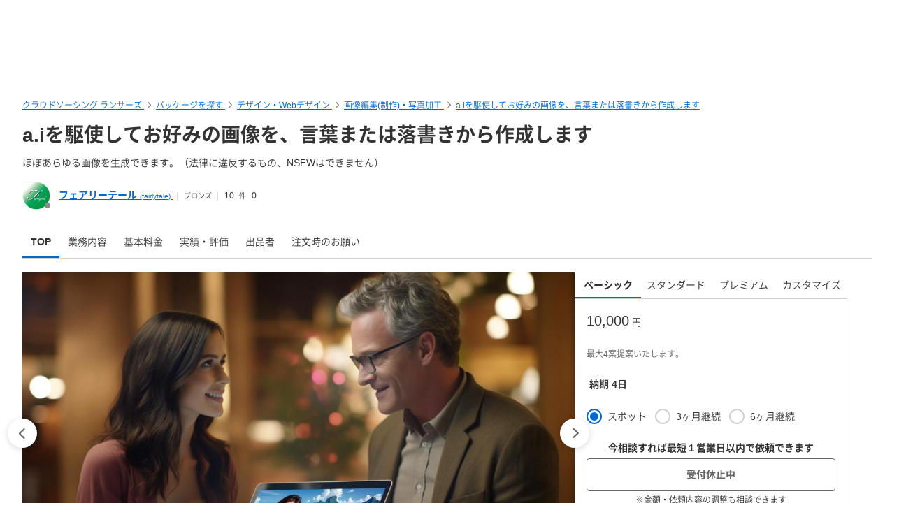

--- FILE ---
content_type: text/html; charset=UTF-8
request_url: https://www.lancers.jp/menu/detail/1271737
body_size: 25165
content:
<!DOCTYPE html>
<html lang="ja">
<head>
    <meta charset="utf-8">
    <meta name="format-detection" content="telephone=no">
    <meta name="viewport" content="width=device-width,initial-scale=1">
    <meta name="description" content="▪️１:ほぼあらゆる画像を制作します。 　例１：シチュエーションを限定した画像 　　　　病院の受付嬢、公園で遊ぶ幼い子供たち、空飛ぶタクシーなど。 　例２：ありえない画像 　　　　たとえば、お好みの車と飼い犬を合体した画像など ▪️２：その画像に対して加工できます。 　　たとえば、画像背景を切り抜く。別の画像と合成など">
    <meta name="keywords" content="仕事,発注,外注,代行,ランサーズ,Lancers,フリーランス,マッチング,クラウドソーシング,プロ,マーケット">
            <title>a.iを駆使してお好みの画像を、言葉または落書きから作成します|画像編集(制作)・写真加工の外注・代行|ランサーズ</title>

    <!-- css -->
    <link rel="stylesheet" type="text/css" href="//static.lancers.jp/css/sass_dest/rebirth.min.css?v=20260202035246"/>    <link rel="stylesheet" type="text/css" href="//static.lancers.jp/css/sass_dest/rebirth_projects/faq-modal.min.css?v=20260202035246"/>        <link rel="stylesheet" type="text/css" href="//static.lancers.jp/renewal/css/respond/ljp-frame.css?v=20260202035246"/>    <link rel="stylesheet" type="text/css" href="//static.lancers.jp/dest/vanilla/project_store/splide/style.css?v=20260202035246"/><link rel="stylesheet" type="text/css" href="//static.lancers.jp/css/sass_dest/rebirth_projects/menu_browse/detail.min.css?v=20260202035246"/><link rel="stylesheet" type="text/css" href="//static.lancers.jp/css/sass_dest/rebirth_projects/project_store/user_profile/user_track_record.min.css?v=20260202035246"/><link rel="stylesheet" type="text/css" href="//static.lancers.jp/css/sass_dest/rebirth_components/badge/badge--rank.min.css?v=20260202035246"/><link rel="stylesheet" type="text/css" href="//static.lancers.jp/css/sass_dest/rebirth_components/icon/color-orange.min.css?v=20260202035246"/><link rel="stylesheet" type="text/css" href="//static.lancers.jp/css/sass_dest/rebirth_components/icon/regular/face-smile-wink.min.css?v=20260202035246"/><link rel="stylesheet" type="text/css" href="//static.lancers.jp/css/sass_dest/rebirth_components/icon/regular/face-sad-tear.min.css?v=20260202035246"/><link rel="stylesheet" type="text/css" href="//static.lancers.jp/css/sass_dest/rebirth_projects/project-plan/markdown.min.css?v=20260202035246"/><link rel="stylesheet" type="text/css" href="//static.lancers.jp/css/sass_dest/rebirth_projects/portfolio/list/list.min.css?v=20260202035246"/><link rel="stylesheet" type="text/css" href="//static.lancers.jp/css/sass_dest/rebirth_projects/project_store/user_profile/feedbacks.min.css?v=20260202035246"/><link rel="stylesheet" type="text/css" href="//static.lancers.jp/css/sass_dest/rebirth_projects/feedback/skill_score.min.css?v=20260202035246"/><link rel="stylesheet" type="text/css" href="//static.lancers.jp/css/sass_dest/rebirth_projects/project_store/contact/modal_light.min.css?v=20260202035246"/><link rel="stylesheet" type="text/css" href="//static.lancers.jp/css/sass_dest/rebirth_components/badge/badge--has-complement.min.css?v=20260202035246"/><link rel="stylesheet" type="text/css" href="//static.lancers.jp/css/sass_dest/rebirth_components/package-control.min.css?v=20260202035246"/>
    <!-- js -->
    <script type="text/javascript" src="//static.lancers.jp/dest/npm_cdn_manager/npm/jquery/3.6.4/umd.js?v=20260202035246"></script>    <script type="application/ld+json">
    {
    "@context": {
        "@vocab": "http://schema.org/",
        "kg": "http://g.co/kg"
    },
    "@type": [
        "http://schema.org/Product"
    ],
    "url": "https://www.lancers.jp/menu/detail/1271737",
    "description": "\u25aa\ufe0f\uff11:\u307b\u307c\u3042\u3089\u3086\u308b\u753b\u50cf\u3092\u5236\u4f5c\u3057\u307e\u3059\u3002 \u3000\u4f8b\uff11\uff1a\u30b7\u30c1\u30e5\u30a8\u30fc\u30b7\u30e7\u30f3\u3092\u9650\u5b9a\u3057\u305f\u753b\u50cf \u3000\u3000\u3000\u3000\u75c5\u9662\u306e\u53d7\u4ed8\u5b22\u3001\u516c\u5712\u3067\u904a\u3076\u5e7c\u3044\u5b50\u4f9b\u305f\u3061\u3001\u7a7a\u98db\u3076\u30bf\u30af\u30b7\u30fc\u306a\u3069\u3002 \u3000\u4f8b\uff12\uff1a\u3042\u308a\u3048\u306a\u3044\u753b\u50cf \u3000\u3000\u3000\u3000\u305f\u3068\u3048\u3070\u3001\u304a\u597d\u307f\u306e\u8eca\u3068\u98fc\u3044\u72ac\u3092\u5408\u4f53\u3057\u305f\u753b\u50cf\u306a\u3069 \u25aa\ufe0f\uff12\uff1a\u305d\u306e\u753b\u50cf\u306b\u5bfe\u3057\u3066\u52a0\u5de5\u3067\u304d\u307e\u3059\u3002 \u3000\u3000\u305f\u3068\u3048\u3070\u3001\u753b\u50cf\u80cc\u666f\u3092\u5207\u308a\u629c\u304f\u3002\u5225\u306e\u753b\u50cf\u3068\u5408\u6210\u306a\u3069",
    "name": "a.i\u3092\u99c6\u4f7f\u3057\u3066\u304a\u597d\u307f\u306e\u753b\u50cf\u3092\u3001\u8a00\u8449\u307e\u305f\u306f\u843d\u66f8\u304d\u304b\u3089\u4f5c\u6210\u3057\u307e\u3059",
    "offers": [
        {
            "@type": "AggregateOffer",
            "availability": "https://schema.org/InStock",
            "priceCurrency": "JPY",
            "highPrice": 14000,
            "lowPrice": 10000
        }
    ],
    "image": [
        {
            "@type": "ImageObject",
            "url": "https://img2.lancers.jp/projectblob/262010/2575065/5a6f65bc6844421e5835b38e98281bfc7fe41e84ee83b3b8fe3fb5552d92bcbf/34959605_1000_0.jpg"
        },
        {
            "@type": "ImageObject",
            "url": "https://img2.lancers.jp/projectblob/262011/2575065/3060f61c4c74b45d9bf786c1f4246a94f92852d1eba88cbf82a9a9aa26d65ebf/34959608_1000_0.jpg"
        },
        {
            "@type": "ImageObject",
            "url": "https://img2.lancers.jp/projectblob/262012/2575065/75a00cbcc28c9c3797bf4e552a6ef2fdf47906651f102656351201c4a0fd801e/34959609_1000_0.jpg"
        }
    ]
}</script>
<script type="text/javascript" src="//dynamic.criteo.com/js/ld/ld.js?a=45809" async="true"></script>
<script type="text/javascript">
    var dataLayer = dataLayer || [];
    dataLayer.push({
        "PageType": "Productpage",
        "ProductID": "1271737"
    });
</script>
<script type="text/javascript">
    window.criteo_q = window.criteo_q || [];
    window.criteo_q.push(
        { event: "setAccount", account: "45809" },
        { event: "setSiteType", type: "d" },
        { event: "viewItem", item: "1271737" }
    );
</script>
<script type="text/javascript" src="//static.lancers.jp/dest/vanilla/project_store/splide/umd.js?v=20260202035246" defer="defer"></script><script type="text/javascript" src="//static.lancers.jp/renewal/js/skill_score.js?v=20260202035246"></script><script type="text/javascript" src="//static.lancers.jp/dest/vanilla/project_store/thumbnail_video/umd.js?v=20260202035246" defer="defer"></script>    <script type="text/javascript" src="//static.lancers.jp/renewal/js/common/common.js?v=20260202035246"></script>
    <script type="text/javascript" src="//static.lancers.jp/renewal/js/react_app_vendors_dest/17.0.2/react_app_vendors.dll.js?v=20260202035246"></script>    <script type="text/javascript" src="//static.lancers.jp/renewal/js/dest/lancers.js?v=20260202035246" defer="defer"></script>
    <!-- canonicalの設定 -->
    <link rel="canonical" href="https://www.lancers.jp/menu/detail/1271737" />            <meta property="og:title" content="a.iを駆使してお好みの画像を、言葉または落書きから作成します">
    <meta property="og:description" content="ランサーズで見積もり・カスタマイズの相談を承ります">
    <meta property="og:site_name" content="lancers">
    <meta property="og:url" content="https://www.lancers.jp/menu/detail/1271737">
            <meta property="og:image" content="https://img2.lancers.jp/projectblob/262010/2575065/5a6f65bc6844421e5835b38e98281bfc7fe41e84ee83b3b8fe3fb5552d92bcbf/34959605_1000_0.jpg">
        <meta property="og:type" content="website">
    <meta property="fb:app_id" content="614134448610575">

        <meta name="twitter:card" content="summary_large_image">
    <meta name="twitter:site" content="@lancersjp">
    <meta name="twitter:title" content="a.iを駆使してお好みの画像を、言葉または落書きから作成します">
    <meta name="twitter:description" content="ランサーズで見積もり・カスタマイズの相談を承ります">
    <meta name="twitter:image:src" content="https://img2.lancers.jp/projectblob/262010/2575065/5a6f65bc6844421e5835b38e98281bfc7fe41e84ee83b3b8fe3fb5552d92bcbf/34959605_1000_0.jpg">

        <meta name="application-name" content="ランサーズ"/>
    <meta name="msapplication-TileColor" content="#13366a"/>
    <meta name="msapplication-square70x70logo" content="//static.lancers.jp/smalltile.png"/>
    <meta name="msapplication-square150x150logo" content="//static.lancers.jp/mediumtile.png"/>
    <meta name="msapplication-wide310x150logo" content="//static.lancers.jp/widetile.png"/>
    <meta name="msapplication-square310x310logo" content="//static.lancers.jp/largetile.png"/>
    <script>
    var dataLayer = dataLayer || [];
    dataLayer.push({"dimension1":null,"dimension2":null,"dimension5":0,"dimension6":null,"dimension7":null,"dimension8":null,"dimension9":0,"dimension10":null,"dimension11":null,"dimension12":null,"dimension18":0,"dimension19":0,"dimension20":0,"dimension21":null,"dimension22":null});
</script>
<!-- Google Tag Manager -->
<script>(function(w,d,s,l,i){w[l]=w[l]||[];w[l].push({'gtm.start':
new Date().getTime(),event:'gtm.js'});var f=d.getElementsByTagName(s)[0],
j=d.createElement(s),dl=l!='dataLayer'?'&l='+l:'';j.async=true;j.src=
'https://www.googletagmanager.com/gtm.js?id='+i+dl;f.parentNode.insertBefore(j,f);
})(window,document,'script','dataLayer','GTM-TSDR');</script>
<script>
    (function(w,d,s,l,i){
        w[l]=w[l]||[];
        w[l].push({'gtm.start': new Date().getTime(), event:'gtm.js'});
        var f=d.getElementsByTagName(s)[0],
            j=d.createElement(s),
            dl=l!='dataLayer'?'&l='+l:'';
        j.async=true;
        j.src='https://www.googletagmanager.com/gtm.js?id='+i+dl;
        f.parentNode.insertBefore(j,f);
    })(window, document, 'script', 'dataLayer', 'GTM-WWS8TC92');
</script>
<!-- End Google Tag Manager -->

    <!-- datadog -->
    
    <script>
        (function(h,o,u,n,d) {
            h=h[d]=h[d]||{q:[],onReady:function(c){h.q.push(c)}}
            d=o.createElement(u);d.async=1;d.src=n
            n=o.getElementsByTagName(u)[0];n.parentNode.insertBefore(d,n)
        })(window,document,'script','https://www.datadoghq-browser-agent.com/datadog-logs-v4.js','DD_LOGS')
        DD_LOGS.onReady(function() {
            DD_LOGS.init({
                clientToken: 'pub600e4407f5cd336259d93406e8383145',
                site: 'datadoghq.com',
                forwardErrorsToLogs: true,
                service: 'lancers-app',
                beforeSend: (log) => {
                    if (log.error?.origin === "network") {
                                                return false;
                    }
                    if (log.error?.origin === "console") {
                                                if (/console error: やることリストの未読件数を取得できません。/.test(log.message)) {
                            return false;
                        }
                        if (/console error: お知らせ／メッセージの未読件数を取得できません。/.test(log.message)) {
                            return false;
                        }
                        if (/console error: 環境情報の取得に失敗しました。しばらくしても改善しない場合、サポートにお問い合わせください。/.test(log.message)) {
                            return false;
                        }
                    }
                },
                sampleRate: 100,
                env: 'production',
            });

            DD_LOGS.addLoggerGlobalContext('layout', 'default');
            DD_LOGS.addLoggerGlobalContext('layout_path', '');

            
        });
    </script>

    <script>
        (function(h,o,u,n,d) {
            h=h[d]=h[d]||{q:[],onReady:function(c){h.q.push(c)}}
            d=o.createElement(u);d.async=1;d.src=n
            n=o.getElementsByTagName(u)[0];n.parentNode.insertBefore(d,n)
        })(window,document,'script','https://www.datadoghq-browser-agent.com/datadog-rum-v4.js','DD_RUM')
        DD_RUM.onReady(function() {
            DD_RUM.init({
                clientToken: 'pub22b629a1bf985ee6686e1756212af157',
                applicationId: '8f410de9-2339-4dd1-91cb-0de032cc9817',
                site: 'datadoghq.com',
                service: 'lancers-app',
                allowedTracingOrigins: [/https:\/\/.*\.lancers\.jp/],
                sampleRate: 0,
                sessionReplaySampleRate: 10,
                trackInteractions: true,
                trackResources: true,
                trackLongTasks: true,
                defaultPrivacyLevel: 'allow',
                env: 'production',
                version: '',
                beforeSend: (event, context) => {
                    if ( false) {
                                                return false;
                    }
                },
            });

            let datadogUserSetting = {
                'layout': 'default',
                'layout_path': '',
            };

            
            DD_RUM.setUser(datadogUserSetting);

            DD_RUM.startSessionReplayRecording();
        })
    </script>

    <!-- firebase -->
    <script type="text/javascript" src="//static.lancers.jp/dest/vanilla/common/firebase/umd.js?v=20260202035246" defer="defer"></script>
</head>

<body class="frametype-respond">
    <!-- Google Tag Manager (noscript) -->
<noscript><iframe src="https://www.googletagmanager.com/ns.html?id=GTM-TSDR"
height="0" width="0" style="display:none;visibility:hidden"></iframe></noscript>
<noscript>
    <iframe src="https://www.googletagmanager.com/ns.html?id=GTM-WWS8TC92"
            height="0" width="0"
            style="display:none;visibility:hidden"></iframe>
</noscript>
<!-- End Google Tag Manager (noscript) -->

    <!-- HEADER-AREA -->
                
<!-- 共通React読み込み -->

    <div
        class="js-lancers-header"
        data-l-header='[]'
    ></div>
            <script type="text/javascript" src="//static.lancers.jp/js/header/current-header-role-lancer.js?v=20260202035246"></script>        <script type="text/javascript" src="//static.lancers.jp/renewal/js/header_dest/header.js?v=20260202035246"></script>        <!-- /HEADER-AREA -->

    <!-- CONTENT-AREA -->
        <div class="l-wrapper ">
        
<noscript class="c-alert c-alert--warning u-text-small u-text-center u-text-left-sp u-m0 u-p9">
    <em class="u-em">JavaScriptが無効</em> - ランサーズを利用するためには、JavaScriptの設定を有効にしてください。無効の場合、正常に動作しません。
</noscript>




                    <script type="text/javascript" src="//static.lancers.jp/renewal/js/project_store.js?v=20260202035246"></script><script type="text/javascript" src="//static.lancers.jp/dest/vanilla/project_store/like/umd.js?v=20260202035246"></script><script type="text/javascript" src="//static.lancers.jp/renewal/js/project_store_move_anchor.js?v=20260202035246"></script><script type="text/javascript" src="//static.lancers.jp/renewal/js/project_store/contact.js?v=20260202035246"></script>


<div class="l-base p-project-plan p-menu-browse-detail">

    <header class="l-page-header l-page-header--wide">

        <nav class="l-page-header__nav u-mb7">

    <ul class="c-breadcrumb" itemscope="" itemtype="https://schema.org/BreadcrumbList">
        
        <li class="c-breadcrumb__item" itemscope="" itemprop="itemListElement" itemtype="https://schema.org/ListItem">
            <a href="/?ref=breadcrumb" class="c-link" itemprop="item">
                                    <span itemprop="name">クラウドソーシング ランサーズ</span>
                            </a>
            <meta itemprop="position" content="1">
        </li>

        <li class="c-breadcrumb__item" itemscope="" itemprop="itemListElement" itemtype="https://schema.org/ListItem">
            <a href="/menu/browse?ref=breadcrumb" class="c-link" itemprop="item">
                <span itemprop="name">パッケージを探す</span>
            </a>
            <meta itemprop="position" content="2">
        </li>

                    <li class="c-breadcrumb__item" itemscope="" itemprop="itemListElement" itemtype="https://schema.org/ListItem">
                <a href="/menu/browse/graphics_design?ref=breadcrumb" class="c-link" itemprop="item">
                    <span itemprop="name">デザイン・Webデザイン</span>
                </a>
                <meta itemprop="position" content="3">
            </li>
                    <li class="c-breadcrumb__item" itemscope="" itemprop="itemListElement" itemtype="https://schema.org/ListItem">
                <a href="/menu/browse/graphics_design/buy_photos_online_photoshopping?ref=breadcrumb" class="c-link" itemprop="item">
                    <span itemprop="name">画像編集(制作)・写真加工</span>
                </a>
                <meta itemprop="position" content="4">
            </li>
        
        <li class="c-breadcrumb__item" itemscope="" itemprop="itemListElement" itemtype="https://schema.org/ListItem">
            <a href="/menu/detail/1271737?ref=breadcrumb" class="c-link" itemprop="item">
                <span itemprop="name">a.iを駆使してお好みの画像を、言葉または落書きから作成します</span>
            </a>
            <meta itemprop="position" content="5">
        </li>

    </ul>

</nav>

        
        
        <div class="l-page-header__title">
            <h1 class="c-heading c-heading--lv1">a.iを駆使してお好みの画像を、言葉または落書きから作成します</h1>
        </div>

            <p class="l-page-header__heading-description c-text u-mt8">
        ほぼあらゆる画像を生成できます。（法律に違反するもの、NSFWはできません）    </p>

        <div class="c-avatar c-avatar--horizontal c-avatar--small u-mt6">
    <a href="/profile/fairlytale" class="p-project-plan__header-avatar-image-wrapper c-link c-avatar__image-wrapper">
        <img src="https://img2.lancers.jp/userprofile/2075176/2575065/0d974813b5ae8cd417653743ffac202075ae9b242de3fb9fc28588df0a4f42d2/31801187_150_0.jpg" alt="フェアリーテール" class="c-avatar__image"/>    </a>
    <p class="c-login-status c-login-status--absolute ">
    </p>
    <div class="c-avatar__notes-wrap">
        <ul class="c-avatar__notes">
            <li class="c-avatar__note">
                <a href="/profile/fairlytale" class="p-project-plan__header-avatar-heading c-link">
                    フェアリーテール                    <sub class="p-project-plan__header-avatar-heading-sub">(fairlytale)</sub>
                </a>
            </li>
                            <li class="c-avatar__note">
                    <span class="p-project-plan__header-avatar-badge">
                                                <span class="c-badge--bronze c-tooltip">
                            <span class="c-badge__text">ブロンズ</span>
                            <span class="c-tooltip__contents">
                                <span class="c-tooltip__text">
                                                                            本人確認済み、受注実績あり、活躍中のフリーランスです
                                                                    </span>
                            </span>
                        </span>
                    </span>
                </li>
                        
            <li class="c-avatar__note p-project-plan__header-avatar-feedback-score">
                <div class="c-tooltip c-tooltip--bottom u-text-small">
                                                            <i class="c-icon c-icon--orange c-icon--r-face-smile-wink"></i>
                                            10                        <span class="u-unit">件</span>
                                        <span class="c-tooltip__contents">
                        <span class="c-tooltip__text">満足</span>
                    </span>
                </div>

                <div class="c-tooltip c-tooltip--bottom u-text-small u-pl8">
                                        <i class="c-icon c-icon--blue c-icon--r-face-sad-tear"></i>
                                            0
                                        <span class="c-tooltip__contents">
                        <span class="c-tooltip__text">残念</span>
                    </span>
                </div>
            </li>
            
        </ul>
    </div>
</div>

    </header>


    <main class="l-container l-container--wide">
        
<ul class="p-menu-browse-detail__localnav c-localnav ">
    <li id="tab_top" class="c-localnav__item">
        <a href="#" class="c-localnav__item-anchor js-smooth-scroll">
            TOP
        </a>
    </li>
    <li id="tab_body" class="c-localnav__item">
        <a href="#body" class="c-localnav__item-anchor js-smooth-scroll" data-tolerance="-60">
            業務内容
        </a>
    </li>
    <li id="tab_pricing_table" class="c-localnav__item">
        <a href="#pricing_table" class="c-localnav__item-anchor js-smooth-scroll" data-tolerance="-60">
            基本料金
        </a>
    </li>
                    <li id="tab_feedbacks" class="c-localnav__item">
            <a href="#feedbacks" class="c-localnav__item-anchor js-smooth-scroll" data-tolerance="-60">
                実績・評価
            </a>
        </li>
        <li id="tab_profile" class="c-localnav__item">
        <a href="#profile" class="c-localnav__item-anchor js-smooth-scroll" data-tolerance="-60">
            出品者
        </a>
    </li>
        <li id="tab_notice_for_sale" class="c-localnav__item">
        <a href="#notice_for_sale" class="c-localnav__item-anchor js-smooth-scroll" data-tolerance="-60">
            注文時のお願い
        </a>
    </li>
</ul>

        <div class="p-menu-browse-detail__row">

            <div class="p-menu-browse-detail__col">

                <section class="p-menu-browse-detail__carousels ">
    <div class="p-menu-browse-detail__carousel splide is-top js-project-plan-gallery" role="group" aria-label="Package carousel">
        <div class="p-menu-browse-detail__carousel-top-track splide__track">
            <ul class="p-menu-browse-detail__carousel-list splide__list">
                                                <li class="p-menu-browse-detail__carousel-slide splide__slide">
                        <img src="https://img2.lancers.jp/projectblob/262010/2575065/5a6f65bc6844421e5835b38e98281bfc7fe41e84ee83b3b8fe3fb5552d92bcbf/34959605_1000_0.jpg" class="p-menu-browse-detail__carousel-slide-img" alt="a.iを駆使してお好みの画像を、言葉または落書きから作成します"/>                    </li>
                                    <li class="p-menu-browse-detail__carousel-slide splide__slide">
                        <img src="https://img2.lancers.jp/projectblob/262011/2575065/3060f61c4c74b45d9bf786c1f4246a94f92852d1eba88cbf82a9a9aa26d65ebf/34959608_1000_0.jpg" class="p-menu-browse-detail__carousel-slide-img" alt="a.iを駆使してお好みの画像を、言葉または落書きから作成します"/>                    </li>
                                    <li class="p-menu-browse-detail__carousel-slide splide__slide">
                        <img src="https://img2.lancers.jp/projectblob/262012/2575065/75a00cbcc28c9c3797bf4e552a6ef2fdf47906651f102656351201c4a0fd801e/34959609_1000_0.jpg" class="p-menu-browse-detail__carousel-slide-img" alt="a.iを駆使してお好みの画像を、言葉または落書きから作成します"/>                    </li>
                                        </ul>
        </div>

        
        <div class="p-menu-browse-detail__carousel-pagination splide__pagination"></div>
        <div class="p-menu-browse-detail__carousel-arrows splide__arrows">
            <button type="button" class="p-menu-browse-detail__carousel-arrow p-menu-browse-detail__carousel-arrow--prev splide__arrow splide__arrow--prev"></button>
            <button type="button" class="p-menu-browse-detail__carousel-arrow p-menu-browse-detail__carousel-arrow--next splide__arrow splide__arrow--next"></button>
        </div>
    </div>
            <div class="p-menu-browse-detail__carousel splide is-thumbs u-visible-pc js-project-plan-gallery-thumbs" role="group" aria-label="Package thumbnail carousel">
            <div class="splide__track">
                <ul class="p-menu-browse-detail__carousel-list splide__list">
                                    <li class="p-menu-browse-detail__carousel-thumbs-slide p-menu-browse-detail__carousel-slide splide__slide"
                        style="background-image:url(https://img2.lancers.jp/projectblob/262010/2575065/7f69449562ad229d8c6e153879ec3af3e8c71279f0eef51b5714746db5c78f80/34959605_600_0.jpg)">
                    </li>
                                    <li class="p-menu-browse-detail__carousel-thumbs-slide p-menu-browse-detail__carousel-slide splide__slide"
                        style="background-image:url(https://img2.lancers.jp/projectblob/262011/2575065/14b80bb249c3ca66836f3f0a1444148c022602b466d2f73117fc24b87c94e689/34959608_600_0.jpg)">
                    </li>
                                    <li class="p-menu-browse-detail__carousel-thumbs-slide p-menu-browse-detail__carousel-slide splide__slide"
                        style="background-image:url(https://img2.lancers.jp/projectblob/262012/2575065/b338c78d038f85dd110757995cb0152e02e6e2d0574f8a9a649d895eb346d6f0/34959609_600_0.jpg)">
                    </li>
                                </ul>
            </div>
        </div>
    </section>
    
                <section class="p-project-plan__pinned-feedback cp-visible-pc u-mt3 js-project-plan-pinned-feedback-section"
    style="display:none;"
>
    <h2 class="c-heading c-heading--lv2">お客さまの声</h2>
    <div class="p-project-plan__pinned-feedback-contents js-project-plan-pinned-feedback-list">
            </div>
    <div class="u-mt5">
        <a href="#feedback" class="c-button c-button--fluid c-button--link js-smooth-scroll" data-tolerance="-40">
            もっと見る
            <i class="c-icon c-icon--blue c-icon--s-caret-down u-ml9"></i>
        </a>
    </div>
</section>

                                    <section class="cp-visible-tablet u-mt3">
                                                    <aside class="u-mt3">
        <h2 class="c-heading c-heading--lv2">こちらをお探しですか?</h2>
        <div class="c-tag-list u-mt5">
                            <a href="/menu/tag/AI?ref=project_plan"
                    class="c-tag-list__item c-tag c-tag--large"
                >
                    AI                </a>
                            <a href="/menu/tag/%E7%94%9F%E6%88%90AI?ref=project_plan"
                    class="c-tag-list__item c-tag c-tag--large"
                >
                    生成AI                </a>
                            <a href="/menu/tag/AI%E3%82%A4%E3%83%A9%E3%82%B9%E3%83%88?ref=project_plan"
                    class="c-tag-list__item c-tag c-tag--large"
                >
                    AIイラスト                </a>
                            <a href="/menu/tag/%E5%86%99%E7%9C%9F?ref=project_plan"
                    class="c-tag-list__item c-tag c-tag--large"
                >
                    写真                </a>
                            <a href="/menu/tag/%E3%83%AA%E3%82%A2%E3%83%AB?ref=project_plan"
                    class="c-tag-list__item c-tag c-tag--large"
                >
                    リアル                </a>
                            <a href="/menu/tag/%E7%94%BB%E5%83%8F%E5%90%88%E6%88%90?ref=project_plan"
                    class="c-tag-list__item c-tag c-tag--large"
                >
                    画像合成                </a>
                            <a href="/menu/tag/%E7%94%BB%E5%83%8F%E5%88%B6%E4%BD%9C?ref=project_plan"
                    class="c-tag-list__item c-tag c-tag--large"
                >
                    画像制作                </a>
                                        <a href="/menu/industry/promotion?ref=project_plan"
                    class="c-tag-list__item c-tag c-tag--large"
                >
                    広告・イベント・プロモーション                </a>
                    </div>
    </aside>
                    </section>
                
                <section class="u-mt3">
        <h2 class="c-heading c-heading--lv2" id="body">業務内容</h2>
    <div class="p-project-plan-markdown c-text u-mt6">
        <p>▪️１:ほぼあらゆる画像を制作します。</p>
<p>　例１：シチュエーションを限定した画像<br />
　　　　病院の受付嬢、公園で遊ぶ幼い子供たち、空飛ぶタクシーなど。<br />
　例２：ありえない画像<br />
　　　　たとえば、お好みの車と飼い犬を合体した画像など</p>
<p>▪️２：その画像に対して加工できます。<br />
　　たとえば、画像背景を切り抜く。別の画像と合成など</p>    </div>
            <dl class="c-definition-list c-text u-mt6">
                            <dt class="c-definition-list__term">
                    編集・加工種類                </dt>
                <dd class="c-definition-list__description">
                                            <a href="/menu/browse/graphics_design/buy_photos_online_photoshopping/background_removal" class="c-link c-link--black">
                            背景除去・切り抜き                        </a>
                                            <a href="/menu/browse/graphics_design/buy_photos_online_photoshopping/retouching_enhancement" class="c-link c-link--black">
                            レタッチ・修正                        </a>
                                            <a href="/menu/browse/graphics_design/buy_photos_online_photoshopping/resizing_cropping" class="c-link c-link--black">
                            トリミング・サイズ変更                        </a>
                                            <a href="/menu/browse/graphics_design/buy_photos_online_photoshopping/restoration" class="c-link c-link--black">
                            修復・補正                        </a>
                                    </dd>
                            <dt class="c-definition-list__term">
                    ファイル形式                </dt>
                <dd class="c-definition-list__description">
                                            <a href="/menu/browse/graphics_design/buy_photos_online_photoshopping/jpeg" class="c-link c-link--black">
                            JPEG                        </a>
                                            <a href="/menu/browse/graphics_design/buy_photos_online_photoshopping/pdf" class="c-link c-link--black">
                            PDF                        </a>
                                            <a href="/menu/browse/graphics_design/buy_photos_online_photoshopping/png" class="c-link c-link--black">
                            PNG                        </a>
                                            <a href="/menu/browse/graphics_design/buy_photos_online_photoshopping/psd" class="c-link c-link--black">
                            PSD                        </a>
                                    </dd>
                    </dl>
    </section>

                <section class="cp-visible-pc u-mt3" id="js-project-plan-section">
    <h2 class="c-heading c-heading--lv2" id="pricing_table">基本料金</h2>
    <div class="p-menu-browse-detail-table c-2016-table c-2016-table--vertical u-mt5
            ">
        <div class="p-menu-browse-detail-table__header">
            <div class="c-2016-table__col c-heading c-heading--lv6">プラン</div>
                            <div class="c-2016-table__col">
                    <div class="p-menu-browse-detail-table__col-price">
                        10,000<span class="u-unit">円</span>
                    </div>
                    <h4 class="c-heading c-heading--lv5 u-mt9">
                        ベーシック                    </h4>
                    <div class="p-menu-browse-detail-table__col-description u-text-small u-mt9">
                        最大4案提案いたします。                    </div>
                </div>
                            <div class="c-2016-table__col">
                    <div class="p-menu-browse-detail-table__col-price">
                        12,000<span class="u-unit">円</span>
                    </div>
                    <h4 class="c-heading c-heading--lv5 u-mt9">
                        スタンダード                    </h4>
                    <div class="p-menu-browse-detail-table__col-description u-text-small u-mt9">
                        最大6案提案いたします。                    </div>
                </div>
                            <div class="c-2016-table__col">
                    <div class="p-menu-browse-detail-table__col-price">
                        14,000<span class="u-unit">円</span>
                    </div>
                    <h4 class="c-heading c-heading--lv5 u-mt9">
                        プレミアム                    </h4>
                    <div class="p-menu-browse-detail-table__col-description u-text-small u-mt9">
                        最大8案提案いたします。                    </div>
                </div>
                    </div>
                <div class="p-menu-browse-detail-table__row">
            <div class="c-2016-table__col c-heading c-heading--lv6">納期</div>
                            <div class="c-2016-table__col u-text-center">
                    <div>
                        4 日
                    </div>
                </div>
                            <div class="c-2016-table__col u-text-center">
                    <div>
                        3 日
                    </div>
                </div>
                            <div class="c-2016-table__col u-text-center">
                    <div>
                        2 日
                    </div>
                </div>
                    </div>
        <div class="p-menu-browse-detail-table__row">
            <div class="c-2016-table__col c-heading c-heading--lv6">合計</div>
                            <div class="c-2016-table__col u-text-center js-project-plan-quote-request">
                    <div>
                        10,000円
                    </div>
                    <div class="u-mt5">
                        <div class="c-input-list c-input-list--vertical">

    <div class="c-input-list__item">
        <div class="c-radio">
            <input
                id="basicMain1"
                class="c-radio__input"
                type="radio"
                name="basicMain"
                value="/project_board/quote_request?project_plan_menu_id=217621"
                checked="checked"
                            >
            <label class="c-radio__label" for="basicMain1" >スポット</label>
        </div>
    </div>

    <div class="c-input-list__item">
        <div class="c-radio">
            <input
                id="basicMain3"
                class="c-radio__input"
                type="radio"
                name="basicMain"
                value="/monthly_work_contracts/client/fairlytale/add?project_plan_menu_id=217621&month=3"
                            >
            <label class="c-radio__label" for="basicMain3">3ヶ月継続</label>
        </div>
    </div>

    <div class="c-input-list__item">
        <div class="c-radio">
            <input
                id="basicMain6"
                type="radio"
                name="basicMain"
                value="/monthly_work_contracts/client/fairlytale/add?project_plan_menu_id=217621&month=6"
                class="c-radio__input"
                            >
            <label class="c-radio__label" for="basicMain6">6ヶ月継続</label>
        </div>
    </div>

</div>
                    </div>
                    <div class="u-mt5">
                            <a class="u-pl0 u-pr0 gtm-click-project-plan-contact-menu c-button c-button--fluid">
        受付休止中    </a>
                    </div>
                </div>
                            <div class="c-2016-table__col u-text-center js-project-plan-quote-request">
                    <div>
                        12,000円
                    </div>
                    <div class="u-mt5">
                        <div class="c-input-list c-input-list--vertical">

    <div class="c-input-list__item">
        <div class="c-radio">
            <input
                id="standardMain1"
                class="c-radio__input"
                type="radio"
                name="standardMain"
                value="/project_board/quote_request?project_plan_menu_id=217622"
                checked="checked"
                            >
            <label class="c-radio__label" for="standardMain1" >スポット</label>
        </div>
    </div>

    <div class="c-input-list__item">
        <div class="c-radio">
            <input
                id="standardMain3"
                class="c-radio__input"
                type="radio"
                name="standardMain"
                value="/monthly_work_contracts/client/fairlytale/add?project_plan_menu_id=217622&month=3"
                            >
            <label class="c-radio__label" for="standardMain3">3ヶ月継続</label>
        </div>
    </div>

    <div class="c-input-list__item">
        <div class="c-radio">
            <input
                id="standardMain6"
                type="radio"
                name="standardMain"
                value="/monthly_work_contracts/client/fairlytale/add?project_plan_menu_id=217622&month=6"
                class="c-radio__input"
                            >
            <label class="c-radio__label" for="standardMain6">6ヶ月継続</label>
        </div>
    </div>

</div>
                    </div>
                    <div class="u-mt5">
                            <a class="u-pl0 u-pr0 gtm-click-project-plan-contact-menu c-button c-button--fluid">
        受付休止中    </a>
                    </div>
                </div>
                            <div class="c-2016-table__col u-text-center js-project-plan-quote-request">
                    <div>
                        14,000円
                    </div>
                    <div class="u-mt5">
                        <div class="c-input-list c-input-list--vertical">

    <div class="c-input-list__item">
        <div class="c-radio">
            <input
                id="premiumMain1"
                class="c-radio__input"
                type="radio"
                name="premiumMain"
                value="/project_board/quote_request?project_plan_menu_id=217623"
                checked="checked"
                            >
            <label class="c-radio__label" for="premiumMain1" >スポット</label>
        </div>
    </div>

    <div class="c-input-list__item">
        <div class="c-radio">
            <input
                id="premiumMain3"
                class="c-radio__input"
                type="radio"
                name="premiumMain"
                value="/monthly_work_contracts/client/fairlytale/add?project_plan_menu_id=217623&month=3"
                            >
            <label class="c-radio__label" for="premiumMain3">3ヶ月継続</label>
        </div>
    </div>

    <div class="c-input-list__item">
        <div class="c-radio">
            <input
                id="premiumMain6"
                type="radio"
                name="premiumMain"
                value="/monthly_work_contracts/client/fairlytale/add?project_plan_menu_id=217623&month=6"
                class="c-radio__input"
                            >
            <label class="c-radio__label" for="premiumMain6">6ヶ月継続</label>
        </div>
    </div>

</div>
                    </div>
                    <div class="u-mt5">
                            <a class="u-pl0 u-pr0 gtm-click-project-plan-contact-menu c-button c-button--fluid">
        受付休止中    </a>
                    </div>
                </div>
                    </div>
    </div>
</section>


                
                
<script type="text/javascript" src="//static.lancers.jp/renewal/js/portfolio.js?v=20260202035246"></script>

                


    <section id="feedback" class="u-mt3">
        <h2 class="p-project-store-user-profile-feedbacks__heading c-heading c-heading--lv2" id="feedbacks">
            実績・評価
            <div class="c-heading c-heading--lv5 c-tooltip c-tooltip--bottom u-pl6">
                                                <i class="c-icon c-icon--orange c-icon--r-face-smile-wink"></i>
                                    10                    <span class="u-unit">件</span>
                                <span class="c-tooltip__contents">
                    <span class="c-tooltip__text">満足</span>
                </span>
            </div>

            <div class="c-heading c-heading--lv5 c-tooltip c-tooltip--bottom u-pl7">
                                <i class="c-icon c-icon--blue c-icon--r-face-sad-tear"></i>
                                    0
                                <span class="c-tooltip__contents">
                    <span class="c-tooltip__text">残念</span>
                </span>
            </div>
        </h2>

        <div class="p-project-store-user-profile-feedbacks__skill-score-title">
            スキルスコア
            <span class="p-project-store-user-profile-feedbacks__skill-score-title__ai">
                AI判定
                <a class="js-faq-modal-open" href="/faq/A1015/872?ref=feedback">
                    <i class="p-project-store-user-profile-feedbacks__skill-score-title__ai-icon c-icon c-icon--gray c-icon--question-circle u-pl9"></i>
                </a>
            </span>
        </div>

        <div class="p-project-store-user-profile-feedbacks__skill-score">
            <div class="p-project-store-user-profile-feedbacks__skill-score__column">
                
<div class="p-feedback-skill-score js-skill-score">
    <div class="p-feedback-skill-score__name">
        提案・要件定義    </div>

    <div class="p-feedback-skill-score__border">
        <div class="p-feedback-skill-score__border__score js-skill-score-border js-skill-score-requirementDefinitionSkill" data-score="80.56"></div>
        <div class="p-feedback-skill-score__border__boundary"></div>
    </div>

    <div class="p-feedback-skill-score__pro js-skill-score-pro js-skill-pro-requirementDefinitionSkill">
        <i class="p-feedback-skill-score__pro-icon c-icon c-icon--colored"></i>
    </div>
</div>

                
<div class="p-feedback-skill-score js-skill-score">
    <div class="p-feedback-skill-score__name">
        コミュニケーション    </div>

    <div class="p-feedback-skill-score__border">
        <div class="p-feedback-skill-score__border__score js-skill-score-border js-skill-score-communicationSkill" data-score="89.06"></div>
        <div class="p-feedback-skill-score__border__boundary"></div>
    </div>

    <div class="p-feedback-skill-score__pro js-skill-score-pro js-skill-pro-communicationSkill">
        <i class="p-feedback-skill-score__pro-icon c-icon c-icon--colored"></i>
    </div>
</div>

                
<div class="p-feedback-skill-score js-skill-score">
    <div class="p-feedback-skill-score__name">
        クオリティ    </div>

    <div class="p-feedback-skill-score__border">
        <div class="p-feedback-skill-score__border__score js-skill-score-border js-skill-score-qualitySkill" data-score="89.93"></div>
        <div class="p-feedback-skill-score__border__boundary"></div>
    </div>

    <div class="p-feedback-skill-score__pro js-skill-score-pro js-skill-pro-qualitySkill">
        <i class="p-feedback-skill-score__pro-icon c-icon c-icon--colored"></i>
    </div>
</div>
            </div>

            <div class="p-project-store-user-profile-feedbacks__skill-score__column">
                
<div class="p-feedback-skill-score js-skill-score">
    <div class="p-feedback-skill-score__name">
        スケジュール    </div>

    <div class="p-feedback-skill-score__border">
        <div class="p-feedback-skill-score__border__score js-skill-score-border js-skill-score-scheduleSkill" data-score="90.82"></div>
        <div class="p-feedback-skill-score__border__boundary"></div>
    </div>

    <div class="p-feedback-skill-score__pro js-skill-score-pro js-skill-pro-scheduleSkill">
        <i class="p-feedback-skill-score__pro-icon c-icon c-icon--colored"></i>
    </div>
</div>

                
<div class="p-feedback-skill-score js-skill-score">
    <div class="p-feedback-skill-score__name">
        専門知識    </div>

    <div class="p-feedback-skill-score__border">
        <div class="p-feedback-skill-score__border__score js-skill-score-border js-skill-score-knowledgeSkill" data-score="88.21"></div>
        <div class="p-feedback-skill-score__border__boundary"></div>
    </div>

    <div class="p-feedback-skill-score__pro js-skill-score-pro js-skill-pro-knowledgeSkill">
        <i class="p-feedback-skill-score__pro-icon c-icon c-icon--colored"></i>
    </div>
</div>
            </div>
        </div>

        <div class="p-project-store-user-profile-feedbacks__skill-score-caption">
            ※スコアの値がない項目は、まだデータがない状態です
        </div>

                    <div class="u-mt6">
    <form action="/profile/fairlytale/plan/1271737/feedback" class="js-project-plan-feedback-form" novalidate="novalidate" id="ProjectPlanFeedbackFormViewForm" method="get" accept-charset="utf-8">        <input type="hidden" name="page" id="ProjectPlanFeedbackFormPage"/>        <input type="hidden" name="per_page" id="ProjectPlanFeedbackFormPerPage"/>
        <div class="p-project-store-user-profile-feedbacks__sorts">

            <label class="c-selectbox">
                <select name="sort_by" class="c-selectbox__input" id="ProjectPlanFeedbackFormSortBy">
<option value="recent" selected="selected">新着順</option>
<option value="good">満足(10件)</option>
<option value="bad" disabled="disabled">残念(0件)</option>
</select>            </label>

        </div>
    </form></div>
<div class="u-mt8 js-project-plan-feedback-list">
                <div id="FeedbackIntegration4223056" class="p-project-store-user-profile-feedback js-project-plan-feedback">

    <div class="p-project-store-user-profile-feedback__media u-p0">

        <div class="p-project-store-user-profile-feedback__media-avatar c-avatar c-avatar--small">
                            <a href="/client/YOSEN" class="c-avatar__image-wrapper">
                    <img src="https://img2.lancers.jp/userprofile/2343805/0/8d089f952c0b7a67efc90d6c53b4a6489cbf3e0137326dc1d1bdb50aeef78c9a/0_150_0.jpg" alt="YOSEN" class="c-avatar__image" title="YOSEN (YOSEN)"/>                </a>
                    </div>

        <div class="p-project-store-user-profile-feedback__media-content">

            <div class="p-project-store-user-profile-feedback__media-heading-sup">

                <h3 class="p-project-store-user-profile-feedback__media-heading c-heading c-heading--lv5">
                                                                    <a href="/work/detail/4606246" class="c-link">外壁デザイン</a>                                    </h3>

                <span class="p-project-store-user-profile-feedback__media-heading-sup-date">
                    2023年8月8日                </span>

                        
            </div>

            <div class="p-project-store-user-profile-feedback__media-status-list c-status-list">
                                    <span class="p-project-store-user-profile-feedback__media-status c-status-list__item">
                                                                                                            <i class="c-icon c-icon--orange c-icon--r-face-smile-wink"></i>
                            <span class="c-icon--r-face-smile-wink-note">満足</span>
                                                                    </span>
                                <span class="p-project-store-user-profile-feedback__media-status c-status-list__item">
                                            コンペ
                                    </span>
                                    <span class="p-project-store-user-profile-feedback__media-status c-status-list__item">
                                                    獲得報酬:
                            55,000                            <span class="u-unit">円</span>
                                            </span>
                            </div>

                                                                                                        <p class="p-project-store-user-profile-feedback__media-title">採用された制作物</p>
                        <div class="p-project-store-user-profile-feedback__media-proposal">
                            <figure class="p-project-store-user-profile-feedback__media-proposal-figure">
                                <a href="/work/detail/4606246">
                                    
<div class="p-proposal-blob p-project-store-user-profile-feedback__media-proposal-figure-image-wrapper">
                        <img src="https://img2.lancers.jp/proposal/23180360/2575065/f6395bcd3a3a907e1b3d711c0bb21e14b6e8c5c84b525e9bd24552c64ce31ad7/33474870_450_0.jpg?20230808093211" class="p-proposal-blob__image p-project-store-user-profile-feedback__media-proposal-figure-image" alt="フェアリーテール (fairlytale)さんの外壁デザインへの提案" loading="lazy"/>
                    
    </div>
                                </a>
                            </figure>
                        </div>
                                    
                                                                            <p class="c-text u-mt9">
                        イメージをすり合わせることができました。<br />
                    </p>
                            
                                                <div class="u-mt6">
                        <div class="c-avatar c-avatar--min c-avatar--horizontal" style="align-items: flex-start;">
                            <a href="/profile/fairlytale" class="c-avatar__image-wrapper">
                                <img src="https://img2.lancers.jp/userprofile/2075176/2575065/0d974813b5ae8cd417653743ffac202075ae9b242de3fb9fc28588df0a4f42d2/31801187_150_0.jpg" alt="フェアリーテール" class="c-avatar__image" title="フェアリーテール (fairlytale)"/>                            </a>
                            <div class="c-avatar__notes-wrap">
                                <div class="c-avatar__notes">
                                    <div class="u-text-small c-avatar__note">
                                        <p class="u-text-small"><em class="u-em">評価コメントへの返信</em></p>
                                        <div class="u-text-small u-mt9">
                                            このたびは選定いただきありがとうございました。<br />
また何かありましたらよろしくお願いします。                                        </div>
                                    </div>
                                </div>
                            </div>
                        </div>
                    </div>
                
                            
        </div>

    </div>

</div>
                <div id="FeedbackIntegration3749840" class="p-project-store-user-profile-feedback js-project-plan-feedback">

    <div class="p-project-store-user-profile-feedback__media u-p0">

        <div class="p-project-store-user-profile-feedback__media-avatar c-avatar c-avatar--small">
                            <div class="c-avatar__image-wrapper">
                    <i class="p-project-store-user-profile-feedback__media-avatar-icon c-icon c-icon--colored"></i>
                </div>
                    </div>

        <div class="p-project-store-user-profile-feedback__media-content">

            <div class="p-project-store-user-profile-feedback__media-heading-sup">

                <h3 class="p-project-store-user-profile-feedback__media-heading c-heading c-heading--lv5">
                                            広告・イベント・プロモーションの画像加工・写真編集・画像素材                                    </h3>

                <span class="p-project-store-user-profile-feedback__media-heading-sup-date">
                    2022年9月6日                </span>

                        
            </div>

            <div class="p-project-store-user-profile-feedback__media-status-list c-status-list">
                                    <span class="p-project-store-user-profile-feedback__media-status c-status-list__item">
                                                                                                            <i class="c-icon c-icon--orange c-icon--r-face-smile-wink"></i>
                            <span class="c-icon--r-face-smile-wink-note">満足 (1回リピート)</span>
                                                                    </span>
                                <span class="p-project-store-user-profile-feedback__media-status c-status-list__item">
                                            プロジェクト
                                    </span>
                                    <span class="p-project-store-user-profile-feedback__media-status c-status-list__item">
                                                                                獲得報酬:
                            40,000                            <span class="u-unit">円</span> ~
                            50,000                            <span class="u-unit">円</span>
                                            </span>
                            </div>

                                        
                                                                            <p class="c-text u-mt9">
                        安心して取引できました。ありがとうございます。                    </p>
                            
                                                <div class="u-mt6">
                        <div class="c-avatar c-avatar--min c-avatar--horizontal" style="align-items: flex-start;">
                            <a href="/profile/fairlytale" class="c-avatar__image-wrapper">
                                <img src="https://img2.lancers.jp/userprofile/2075176/2575065/0d974813b5ae8cd417653743ffac202075ae9b242de3fb9fc28588df0a4f42d2/31801187_150_0.jpg" alt="フェアリーテール" class="c-avatar__image" title="フェアリーテール (fairlytale)"/>                            </a>
                            <div class="c-avatar__notes-wrap">
                                <div class="c-avatar__notes">
                                    <div class="u-text-small c-avatar__note">
                                        <p class="u-text-small"><em class="u-em">評価コメントへの返信</em></p>
                                        <div class="u-text-small u-mt9">
                                            この度はありがとうございました。また何かありましたらよろしくお願いします。                                        </div>
                                    </div>
                                </div>
                            </div>
                        </div>
                    </div>
                
                            
        </div>

    </div>

</div>
                <div id="FeedbackIntegration3710462" class="p-project-store-user-profile-feedback js-project-plan-feedback">

    <div class="p-project-store-user-profile-feedback__media u-p0">

        <div class="p-project-store-user-profile-feedback__media-avatar c-avatar c-avatar--small">
                            <a href="/client/L-planning" class="c-avatar__image-wrapper">
                    <img src="https://img2.lancers.jp/userprofile/1567113/2066958/05948ec3f85581a9bf1f3f802c5f48055183d4ca47c337607524500bb05196e2/30278559_150_0.jpg" alt="エルプラ" class="c-avatar__image" title="エルプラ (L-planning)"/>                </a>
                    </div>

        <div class="p-project-store-user-profile-feedback__media-content">

            <div class="p-project-store-user-profile-feedback__media-heading-sup">

                <h3 class="p-project-store-user-profile-feedback__media-heading c-heading c-heading--lv5">
                                                                    <a href="/work/detail/4177051" class="c-link">店舗デザイン（旧ガソリンスタンド）</a>                                    </h3>

                <span class="p-project-store-user-profile-feedback__media-heading-sup-date">
                    2022年8月10日                </span>

                        
            </div>

            <div class="p-project-store-user-profile-feedback__media-status-list c-status-list">
                                    <span class="p-project-store-user-profile-feedback__media-status c-status-list__item">
                                                                                                            <i class="c-icon c-icon--orange c-icon--r-face-smile-wink"></i>
                            <span class="c-icon--r-face-smile-wink-note">満足</span>
                                                                    </span>
                                <span class="p-project-store-user-profile-feedback__media-status c-status-list__item">
                                            コンペ
                                    </span>
                                    <span class="p-project-store-user-profile-feedback__media-status c-status-list__item">
                                                    獲得報酬:
                            30,000                            <span class="u-unit">円</span>
                                            </span>
                            </div>

                                                                                                        <p class="p-project-store-user-profile-feedback__media-title">採用された制作物</p>
                        <div class="p-project-store-user-profile-feedback__media-proposal">
                            <figure class="p-project-store-user-profile-feedback__media-proposal-figure">
                                <a href="/work/detail/4177051">
                                    
<div class="p-proposal-blob p-project-store-user-profile-feedback__media-proposal-figure-image-wrapper">
                        <img src="https://img2.lancers.jp/proposal/21332303/2575065/e02e6f504ecf0d54635accc8507b4aa0236ed5e05f6bf2ce3f0140729f487986/30403839_450_0.jpg?20220810025903" class="p-proposal-blob__image p-project-store-user-profile-feedback__media-proposal-figure-image" alt="フェアリーテール (fairlytale)さんの店舗デザイン（旧ガソリンスタンド）への提案" loading="lazy"/>
                    
    </div>
                                </a>
                            </figure>
                        </div>
                                    
                                                                            <p class="c-text u-mt9">
                        この度はありがとうございました。<br />
                    </p>
                            
                                                <div class="u-mt6">
                        <div class="c-avatar c-avatar--min c-avatar--horizontal" style="align-items: flex-start;">
                            <a href="/profile/fairlytale" class="c-avatar__image-wrapper">
                                <img src="https://img2.lancers.jp/userprofile/2075176/2575065/0d974813b5ae8cd417653743ffac202075ae9b242de3fb9fc28588df0a4f42d2/31801187_150_0.jpg" alt="フェアリーテール" class="c-avatar__image" title="フェアリーテール (fairlytale)"/>                            </a>
                            <div class="c-avatar__notes-wrap">
                                <div class="c-avatar__notes">
                                    <div class="u-text-small c-avatar__note">
                                        <p class="u-text-small"><em class="u-em">評価コメントへの返信</em></p>
                                        <div class="u-text-small u-mt9">
                                            選んでいただきありがとうございました。コスト面で合わない部分もあるかと思いましたが、理想のイメージで提案させていただきました。また、何かありましたらよろしくお願いいたします。                                        </div>
                                    </div>
                                </div>
                            </div>
                        </div>
                    </div>
                
                            
        </div>

    </div>

</div>
    </div>
    <div class="u-mt5">
        <a href="/profile/fairlytale/plan/1271737/feedback"
            class="p-project-store-user-profile-feedback__footer-button c-button c-button--link c-button--fluid js-project-plan-feedback-more"
        >
            もっと見る
            <i class="p-project-store-user-profile-feedback__footer-button-icon c-icon c-icon--blue c-icon--s-caret-down"></i>
        </a>
    </div>
            </section>


                <section class="p-project-plan__seller u-mt3">
    <h2 class="c-heading c-heading--lv2" id="profile">出品者</h2>
    <div class="c-media-client u-mt5">
        <div class="c-media-client__avatar c-avatar c-avatar--medium">
            <a href="/profile/fairlytale" class="c-avatar__image-wrapper">
                <img src="https://img2.lancers.jp/userprofile/2075176/2575065/0d974813b5ae8cd417653743ffac202075ae9b242de3fb9fc28588df0a4f42d2/31801187_150_0.jpg" alt="フェアリーテール" class="c-avatar__image"/>            </a>
            <p class="c-avatar__subnote c-login-status ">
                23日前            </p>
        </div>
        <div class="c-media-client__contents">
            <div class="c-media-client__content">
                <div class="c-text u-mt0 u-text-left-sp">
                                            <a href="/profile/fairlytale" class="c-media-client__title c-link">
                            フェアリーテール                            <sub class="c-media-client__title-sub">(fairlytale)</sub>
                        </a>
                                                                <p class="c-media-client__content-note-list">
                            ときめくデザインをこころがけています。                        </p>
                                        <ul class="c-media-client__content-notes">
                        <li class="c-media-client__content-note" style="display:flex">
                            <div class="u-text-small c-tooltip c-tooltip--bottom">
                                                                                                <i class="c-icon c-icon--orange c-icon--r-face-smile-wink"></i>
                                                                    10                                    <span class="u-unit">件</span>
                                                                <span class="c-tooltip__contents">
                                    <span class="c-tooltip__text">満足</span>
                                </span>
                            </div>

                            <div class="u-text-small c-tooltip c-tooltip--bottom u-ml8 u-mr9">
                                                                <i class="c-icon c-icon--blue c-icon--r-face-sad-tear"></i>
                                                                    0
                                                                <span class="c-tooltip__contents">
                                    <span class="c-tooltip__text">残念</span>
                                </span>
                            </div>
                        </li>
                                                    <li class="c-media-client__content-note c-media-client__status">
                                                                <span class="c-badge--bronze">
                                    <span class="c-badge__text">ブロンズ</span>
                                </span>
                            </li>
                                                                        <li class="c-media-client__content-note">
                                                            個人
                                                    </li>
                                            </ul>
                                        <div class="u-mt5">
                                                    <p class="p-project-plan__seller-introduction-text js-project-plan-profile-text ">
                                フリーデザイナーですので柔軟に対応できます。お気軽にご相談ください。fairlytale とは<br />
おとぎ話<br />
現実離れしたものをデザインしたいですが、既成概念にとらわれがち。<br />
そこから、現実に戻して行くような手法がいいかなと思います。<br />
せっかくのコンペ　新しい考え方を模索しています。<br />
分野にとらわれず、なんでも挑戦したいと思っています。特に、色関係の仕事が好きです。<br />
建築パース、外構、外壁塗り替え、各種<br />
カラーリングや、マーキングなどが1番多い経験職種です。グラフィックデザインも、実際経験はたくさんありますが、コンペについては<br />
参加者が多すぎて難関に思います。<br />
ポートフォリオについては、機密性が高いものが多く掲載しておりません。<br />
過去提案の内容を見ていただければと思います。<br />
<br />
現在田舎暮らしで、ほとんどデザイン関係の仕事はありません。このようなネットで仕事ができる時代になってありがたくおもいます。<br />
また、すごい実績の方ばかりで驚いています。採用されなくても、とても勉強になります。<br />
<br />
<br />
                            </p>
                                                            <button class="p-project-plan__seller-introduction-button c-button c-button--link c-button--wide u-mt9 js-project-plan-profile-open">
                                    <span class="js-project-plan-profile-expand">もっと見る</span>
                                    <i class="p-project-plan__seller-introduction-button-icon c-icon c-icon--blue c-icon--angle-right"></i>
                                </button>
                                                                        </div>

                </div>
            </div>
        </div>
    </div>
</section>

                
                
<section class="u-mt3">
    <h2 class="c-heading c-heading--lv2" id="notice_for_sale">注文時のお願い</h2>
    <div class="c-text">
        ご購入いただく際に、できるだけ詳しくお知らせいただくとわかりやすいです。<br />
たとえば、人物の場合　性別、髪型、身長、ポーズなど<br />
<br />
    </div>
</section>

                
            </div>

            <div class="p-menu-browse-detail__col">

                <div class="p-menu-browse-detail__sidebar ">

                    <ul class="c-localnav">
            <li class="p-menu-browse-detail__sidebar-tab c-localnav__item c-localnav__item--active js-project-plan-tab">
            <button class="c-localnav__item-anchor">
                ベーシック            </button>
        </li>
            <li class="p-menu-browse-detail__sidebar-tab c-localnav__item  js-project-plan-tab">
            <button class="c-localnav__item-anchor">
                スタンダード            </button>
        </li>
            <li class="p-menu-browse-detail__sidebar-tab c-localnav__item  js-project-plan-tab">
            <button class="c-localnav__item-anchor">
                プレミアム            </button>
        </li>
        <li class="p-menu-browse-detail__sidebar-tab c-localnav__item js-project-plan-tab">
        <button class="c-localnav__item-anchor">カスタマイズ</button>
    </li>
</ul>
<ul class="p-menu-browse-detail__sidebar-contents">
            <li class="p-menu-browse-detail__sidebar-content is-show js-project-plan-tab-content">
            <div class="p-menu-browse-detail__sidebar-content-item">
                <header class="p-menu-browse-detail__sidebar-header">
                    <div class="p-menu-browse-detail__sidebar-header-price">
                        10,000<span class="u-unit">円</span>
                    </div>
                                    </header>
                <p class="p-menu-browse-detail__sidebar-description">
                    最大4案提案いたします。                </p>
                <div class="p-menu-browse-detail__sidebar-menu u-mt5">
                    <i class="p-menu-browse-detail__sidebar-menu-icon c-icon c-icon--colored u-mr9"></i>
                    納期 4日
                </div>
                <ul class="p-menu-browse-detail__sidebar-specs">
                                    </ul>
                <div class="js-project-plan-quote-request">
                    <div class="u-mt5">
                        <div class="c-input-list ">

    <div class="c-input-list__item">
        <div class="c-radio">
            <input
                id="basicSidebar1"
                class="c-radio__input"
                type="radio"
                name="basicSidebar"
                value="/project_board/quote_request?project_plan_menu_id=217621"
                checked="checked"
                            >
            <label class="c-radio__label" for="basicSidebar1" >スポット</label>
        </div>
    </div>

    <div class="c-input-list__item">
        <div class="c-radio">
            <input
                id="basicSidebar3"
                class="c-radio__input"
                type="radio"
                name="basicSidebar"
                value="/monthly_work_contracts/client/fairlytale/add?project_plan_menu_id=217621&month=3"
                            >
            <label class="c-radio__label" for="basicSidebar3">3ヶ月継続</label>
        </div>
    </div>

    <div class="c-input-list__item">
        <div class="c-radio">
            <input
                id="basicSidebar6"
                type="radio"
                name="basicSidebar"
                value="/monthly_work_contracts/client/fairlytale/add?project_plan_menu_id=217621&month=6"
                class="c-radio__input"
                            >
            <label class="c-radio__label" for="basicSidebar6">6ヶ月継続</label>
        </div>
    </div>

</div>
                    </div>
                    <div class="u-mt5">
                        <p class="c-text u-text-center u-mt0 u-mb9"><em class="u-em">今相談すれば最短１営業日以内で依頼できます</em></p>
                            <a class="gtm-click-project-plan-contact-detail c-button c-button--fluid">
        受付休止中    </a>
                                                    <p class="p-menu-browse-detail-table__col-description u-text-small u-text-center u-mt9">※金額・依頼内容の調整も相談できます</p>
                                                                                        <div class="u-text-small u-text-center u-mt8 u-mb7">
                                    <a class="c-link js-faq-modal-open gtm_project_plan_faq_853" href="/faq/S000/853"><i class="c-icon c-icon--blue c-icon--question-circle"></i> 相談から注文までの流れ</a>
                                </div>
                                                                                                        <a href="/user/sign_up_redirect?path=%2Fmenu%2Fdetail%2F1271737&amp;type=1"
        class="c-button c-button--link c-button--fluid p-menu-browse-detail__like-link gtm-click-project-plan-like-detail"
    >
        <i class="p-menu-browse-detail__like-icon c-icon c-icon--blue gtm-click-project-plan-like-detail"></i> お気に入り
        <span class="js-project-plan-like-count">1</span>件
    </a>
                    </div>
                </div>
            </div>
        </li>
            <li class="p-menu-browse-detail__sidebar-content  js-project-plan-tab-content">
            <div class="p-menu-browse-detail__sidebar-content-item">
                <header class="p-menu-browse-detail__sidebar-header">
                    <div class="p-menu-browse-detail__sidebar-header-price">
                        12,000<span class="u-unit">円</span>
                    </div>
                                    </header>
                <p class="p-menu-browse-detail__sidebar-description">
                    最大6案提案いたします。                </p>
                <div class="p-menu-browse-detail__sidebar-menu u-mt5">
                    <i class="p-menu-browse-detail__sidebar-menu-icon c-icon c-icon--colored u-mr9"></i>
                    納期 3日
                </div>
                <ul class="p-menu-browse-detail__sidebar-specs">
                                    </ul>
                <div class="js-project-plan-quote-request">
                    <div class="u-mt5">
                        <div class="c-input-list ">

    <div class="c-input-list__item">
        <div class="c-radio">
            <input
                id="standardSidebar1"
                class="c-radio__input"
                type="radio"
                name="standardSidebar"
                value="/project_board/quote_request?project_plan_menu_id=217622"
                checked="checked"
                            >
            <label class="c-radio__label" for="standardSidebar1" >スポット</label>
        </div>
    </div>

    <div class="c-input-list__item">
        <div class="c-radio">
            <input
                id="standardSidebar3"
                class="c-radio__input"
                type="radio"
                name="standardSidebar"
                value="/monthly_work_contracts/client/fairlytale/add?project_plan_menu_id=217622&month=3"
                            >
            <label class="c-radio__label" for="standardSidebar3">3ヶ月継続</label>
        </div>
    </div>

    <div class="c-input-list__item">
        <div class="c-radio">
            <input
                id="standardSidebar6"
                type="radio"
                name="standardSidebar"
                value="/monthly_work_contracts/client/fairlytale/add?project_plan_menu_id=217622&month=6"
                class="c-radio__input"
                            >
            <label class="c-radio__label" for="standardSidebar6">6ヶ月継続</label>
        </div>
    </div>

</div>
                    </div>
                    <div class="u-mt5">
                        <p class="c-text u-text-center u-mt0 u-mb9"><em class="u-em">今相談すれば最短１営業日以内で依頼できます</em></p>
                            <a class="gtm-click-project-plan-contact-detail c-button c-button--fluid">
        受付休止中    </a>
                                                    <p class="p-menu-browse-detail-table__col-description u-text-small u-text-center u-mt9">※金額・依頼内容の調整も相談できます</p>
                                                                                        <div class="u-text-small u-text-center u-mt8 u-mb7">
                                    <a class="c-link js-faq-modal-open gtm_project_plan_faq_853" href="/faq/S000/853"><i class="c-icon c-icon--blue c-icon--question-circle"></i> 相談から注文までの流れ</a>
                                </div>
                                                                                                        <a href="/user/sign_up_redirect?path=%2Fmenu%2Fdetail%2F1271737&amp;type=1"
        class="c-button c-button--link c-button--fluid p-menu-browse-detail__like-link gtm-click-project-plan-like-detail"
    >
        <i class="p-menu-browse-detail__like-icon c-icon c-icon--blue gtm-click-project-plan-like-detail"></i> お気に入り
        <span class="js-project-plan-like-count">1</span>件
    </a>
                    </div>
                </div>
            </div>
        </li>
            <li class="p-menu-browse-detail__sidebar-content  js-project-plan-tab-content">
            <div class="p-menu-browse-detail__sidebar-content-item">
                <header class="p-menu-browse-detail__sidebar-header">
                    <div class="p-menu-browse-detail__sidebar-header-price">
                        14,000<span class="u-unit">円</span>
                    </div>
                                    </header>
                <p class="p-menu-browse-detail__sidebar-description">
                    最大8案提案いたします。                </p>
                <div class="p-menu-browse-detail__sidebar-menu u-mt5">
                    <i class="p-menu-browse-detail__sidebar-menu-icon c-icon c-icon--colored u-mr9"></i>
                    納期 2日
                </div>
                <ul class="p-menu-browse-detail__sidebar-specs">
                                    </ul>
                <div class="js-project-plan-quote-request">
                    <div class="u-mt5">
                        <div class="c-input-list ">

    <div class="c-input-list__item">
        <div class="c-radio">
            <input
                id="premiumSidebar1"
                class="c-radio__input"
                type="radio"
                name="premiumSidebar"
                value="/project_board/quote_request?project_plan_menu_id=217623"
                checked="checked"
                            >
            <label class="c-radio__label" for="premiumSidebar1" >スポット</label>
        </div>
    </div>

    <div class="c-input-list__item">
        <div class="c-radio">
            <input
                id="premiumSidebar3"
                class="c-radio__input"
                type="radio"
                name="premiumSidebar"
                value="/monthly_work_contracts/client/fairlytale/add?project_plan_menu_id=217623&month=3"
                            >
            <label class="c-radio__label" for="premiumSidebar3">3ヶ月継続</label>
        </div>
    </div>

    <div class="c-input-list__item">
        <div class="c-radio">
            <input
                id="premiumSidebar6"
                type="radio"
                name="premiumSidebar"
                value="/monthly_work_contracts/client/fairlytale/add?project_plan_menu_id=217623&month=6"
                class="c-radio__input"
                            >
            <label class="c-radio__label" for="premiumSidebar6">6ヶ月継続</label>
        </div>
    </div>

</div>
                    </div>
                    <div class="u-mt5">
                        <p class="c-text u-text-center u-mt0 u-mb9"><em class="u-em">今相談すれば最短１営業日以内で依頼できます</em></p>
                            <a class="gtm-click-project-plan-contact-detail c-button c-button--fluid">
        受付休止中    </a>
                                                    <p class="p-menu-browse-detail-table__col-description u-text-small u-text-center u-mt9">※金額・依頼内容の調整も相談できます</p>
                                                                                        <div class="u-text-small u-text-center u-mt8 u-mb7">
                                    <a class="c-link js-faq-modal-open gtm_project_plan_faq_853" href="/faq/S000/853"><i class="c-icon c-icon--blue c-icon--question-circle"></i> 相談から注文までの流れ</a>
                                </div>
                                                                                                        <a href="/user/sign_up_redirect?path=%2Fmenu%2Fdetail%2F1271737&amp;type=1"
        class="c-button c-button--link c-button--fluid p-menu-browse-detail__like-link gtm-click-project-plan-like-detail"
    >
        <i class="p-menu-browse-detail__like-icon c-icon c-icon--blue gtm-click-project-plan-like-detail"></i> お気に入り
        <span class="js-project-plan-like-count">1</span>件
    </a>
                    </div>
                </div>
            </div>
        </li>
        <li class="p-menu-browse-detail__sidebar-content js-project-plan-tab-content">
        <div class="p-menu-browse-detail__sidebar-content-item">
            <figure class="u-pt5 u-pr2 u-pl2">
                <img src="//static.lancers.jp/renewal/img/project_store/figure_custom.webp?v=20260202035246" class="p-menu-browse-detail__sidebar-figure-custom">            </figure>
            <p class="c-text u-text-center u-mt0 u-mb9">
                <em class="u-em">カスタマイズ</em>
            </p>
            <p class="c-text u-text-center u-mb4">プランが決まってない方はまず相談しましょう</p>
                            <a class="c-button c-button--blue c-button--fluid js-project-store-contact-modal-open" href="/profile/fairlytale/contact_light?ref=project_plan_custom">まずは相談する（無料）</a>
                    </div>
    </li>
</ul>

                    <div class="cp-visible-pc u-mt5">
                                                    
                                <aside class="u-mt3">
        <h2 class="c-heading c-heading--lv2">こちらをお探しですか?</h2>
        <div class="c-tag-list u-mt5">
                            <a href="/menu/tag/AI?ref=project_plan"
                    class="c-tag-list__item c-tag c-tag--large"
                >
                    AI                </a>
                            <a href="/menu/tag/%E7%94%9F%E6%88%90AI?ref=project_plan"
                    class="c-tag-list__item c-tag c-tag--large"
                >
                    生成AI                </a>
                            <a href="/menu/tag/AI%E3%82%A4%E3%83%A9%E3%82%B9%E3%83%88?ref=project_plan"
                    class="c-tag-list__item c-tag c-tag--large"
                >
                    AIイラスト                </a>
                            <a href="/menu/tag/%E5%86%99%E7%9C%9F?ref=project_plan"
                    class="c-tag-list__item c-tag c-tag--large"
                >
                    写真                </a>
                            <a href="/menu/tag/%E3%83%AA%E3%82%A2%E3%83%AB?ref=project_plan"
                    class="c-tag-list__item c-tag c-tag--large"
                >
                    リアル                </a>
                            <a href="/menu/tag/%E7%94%BB%E5%83%8F%E5%90%88%E6%88%90?ref=project_plan"
                    class="c-tag-list__item c-tag c-tag--large"
                >
                    画像合成                </a>
                            <a href="/menu/tag/%E7%94%BB%E5%83%8F%E5%88%B6%E4%BD%9C?ref=project_plan"
                    class="c-tag-list__item c-tag c-tag--large"
                >
                    画像制作                </a>
                                        <a href="/menu/industry/promotion?ref=project_plan"
                    class="c-tag-list__item c-tag c-tag--large"
                >
                    広告・イベント・プロモーション                </a>
                    </div>
    </aside>
                                            </div>

                </div>

            </div>

        </div>

            <aside class="u-mt3">
        <h2 class="c-heading c-heading--lv2">こちらもあわせて承ります</h2>
        <div class="c-package-carousels u-mt7 js-other-carousel">
            <div class="c-packages c-package-carousel js-other-carousel-item">
                                    
<div class="js-store c-package">
    <div class="">
        <div class="c-package__figures-wrapper">
            <div class="js-project-plan-video-wrap">
                <form>
                                                                
                                                    <input type="radio" class="c-package__figures-radio" id="1228590-0" name="1228590" checked />
    
                                                        
                        <div class='c-package__figures is-absolute '>
                                                            <a class="c-package__figure" href="/menu/detail/1228590">
                                    <img src="https://img2.lancers.jp/projectblob/262022/2575065/2d7506d63c7034ada0d3d3c35fa733bf2362d5f958cc1080ef6a671feb090ed4/34959676_600_0.jpg" class=" c-package__figure-image" alt="建物の外壁塗装、リフォームイメージなど迅速に制作致します" loading="lazy"/>                                </a>
                                                    </div>

                            
                                    </form>
            </div>
                    </div>
    </div>
    <div class="c-package__content">
                <h4 class="c-package__heading">
            <a href="/menu/detail/1228590" class="c-package__heading-link ">
                建物の外壁塗装、リフォームイメージなど迅速に制作致します            </a>
        </h4>

        <div class="c-package__feedback">
                        <div class="c-package__feedback-badge">
                            </div>
        </div>
                    <div class="c-package__footer">
                <div class="c-package__price">
                    20,000<span class="u-unit">円~</span>
                </div>
                                    <a href="/user/sign_up_redirect?path=%2Fmenu%2Fdetail%2F1271737&amp;type=1" class="c-package__like gtm-click-project-plan-like-cell">
                        <i class="c-package__like-icon c-icon c-icon--red gtm-click-project-plan-like-cell"></i>
                    </a>
                            </div>
            </div>
</div>
                            </div>
            <button class="c-package-carousels__nav c-package-carousels__nav--left js-other-carousel-button-left">
                <i class="c-package-carousels__nav-icon c-icon c-icon--gray"></i>
            </button>
            <button class="c-package-carousels__nav c-package-carousels__nav--right js-other-carousel-button-right">
                <i class="c-package-carousels__nav-icon c-icon c-icon--gray"></i>
            </button>
        </div>
    </aside>

<script>
$(function() {
    var stores = $('.js-other-carousel');
    var storesItem = $('.js-other-carousel-item');
    var store = $('.js-other-carousel-item > .js-store');
    var rightButton = $('.js-other-carousel-button-right');
    var leftButton = $('.js-other-carousel-button-left');

    rightButton.click(function() {
        storesItem.animate({
            scrollLeft: '+=' + (store.outerWidth(true) + 16)
        }, 200);
        return false;
    });
    leftButton.click(function () {
        storesItem.animate({
            scrollLeft: '-=' + (store.outerWidth(true) + 16)
        }, 200);
        return false;
    });
    if(stores.outerWidth() < (store.width() + 16) * 1 ) {
        rightButton.addClass('is-active');

        storesItem.scroll(function () {
            if($(this).scrollLeft() + storesItem.outerWidth(true) > store.outerWidth(true) * 1 ) {
                rightButton.removeClass('is-active');
            } else {
                rightButton.addClass('is-active');
            }

            if($(this).scrollLeft() > 0) {
                leftButton.addClass('is-active');
            } else {
                leftButton.removeClass('is-active');
            }
        });
    }
});
</script>

        
            <aside class="u-mt3">
        <h2 class="c-heading c-heading--lv2">
                            画像編集(制作)・写真加工関連の外注サービス
                    </h2>
        <div class="c-package-carousels u-mt7 js-recommend-carousel">
            <div class="c-packages c-package-carousel js-recommend-carousel-item">
                                    
<div class="js-store c-package">
    <div class="">
        <div class="c-package__figures-wrapper">
            <div class="js-project-plan-video-wrap">
                <form>
                                                                
                                                    <input type="radio" class="c-package__figures-radio" id="36541-0" name="36541" checked />
    
                                                        
                        <div class='c-package__figures is-absolute '>
                                                            <a class="c-package__figure" href="/menu/detail/36541?ref=recommend_also">
                                    <img src="https://img2.lancers.jp/projectblob/396614/254158/40c76a3180f76ff1b1fdc5aee59cb15692687cf85a8997ef004e8532f01bca63/36065203_600_0.jpg" class=" c-package__figure-image" alt="画像を加工して綺麗に致します。様々なご要望に対応できます" loading="lazy"/>                                </a>
                                                    </div>

                            
                                    </form>
            </div>
                    </div>
    </div>
    <div class="c-package__content">
                    <div class="c-package__avatar c-avatar c-avatar--min c-avatar--horizontal js-project-plan-profile-avatar" data-profile='[]'>
                <a href="/profile/masunosuke?ref=recommend_also" class='c-package__avatar-image-wrapper c-avatar__image-wrapper'>
                    <img src="https://img2.lancers.jp/userprofile/247856/254158/982d67896db3cd7d792111b82ef0b496823dff0c39cc072ca92f780b7692ecb4/9328207_150_0.jpg" alt="ますのすけ" class="c-avatar__image" loading="lazy" width="24" height="24"/>                </a>
                <p class="c-package__login-status c-login-status "></p>

                                                        <div class="c-package__avatar-badge c-badge--has-complement u-mt9 u-ml9">
                        <img src="//static.lancers.jp/renewal/img/common/profile_badge/badge_rank_silver.svg?v=20260202035246" alt="シルバー" class="c-package__avatar-badge-image" loading="lazy" width="24" height="24">                        <span class="c-package__avatar-badge-complement c-badge__complement">
                                                            認証済み、受注実績あり、評価が高く活躍中のランサーです
                                                    </span>
                    </div>

                
                
                <a href="/profile/masunosuke?ref=recommend_also" class="c-package__avatar-link u-ml8">
                    ますのすけ (masunosuke)
                </a>
            </div>
                <h4 class="c-package__heading">
            <a href="/menu/detail/36541?ref=recommend_also" class="c-package__heading-link ">
                画像を加工して綺麗に致します。様々なご要望に対応できます            </a>
        </h4>

        <div class="c-package__feedback">
                            <div class="c-package__feedback-total-evaluation u-mr7">
                    <div class="c-tooltip c-tooltip--align-left">
                                                                        <i class="c-icon c-icon--orange c-icon--r-face-smile-wink"></i>
                        152                        <span class="c-tooltip__contents" style="width:max-content">
                            <span class="c-tooltip__text">満足</span>
                        </span>
                    </div>
                    <div class="c-tooltip u-ml7">
                                                <i class="c-icon c-icon--blue c-icon--r-face-sad-tear"></i>
                        1                        <span class="c-tooltip__contents">
                            <span class="c-tooltip__text">残念</span>
                        </span>
                    </div>
                </div>
                        <div class="c-package__feedback-badge">
                            </div>
        </div>
                    <div class="c-package__footer">
                <div class="c-package__price">
                    10,000<span class="u-unit">円~</span>
                </div>
                                    <a href="/user/sign_up_redirect?path=%2Fmenu%2Fdetail%2F1271737&amp;type=1" class="c-package__like gtm-click-project-plan-like-cell">
                        <i class="c-package__like-icon c-icon c-icon--red gtm-click-project-plan-like-cell"></i>
                    </a>
                            </div>
            </div>
</div>
                                    
<div class="js-store c-package">
    <div class="">
        <div class="c-package__figures-wrapper">
            <div class="js-project-plan-video-wrap">
                <form>
                                                                
                                                    <input type="radio" class="c-package__figures-radio" id="79469-0" name="79469" checked />
    
                                                            <div class="c-package__figures-buttons">
                                                                            <div class="c-package__figures-button c-package__figures-button--prev c-package__figures-button--disabled"></div>
                                                                                                                <label for="79469-1" class="c-package__figures-button c-package__figures-button--next js-project-plan-video-next"></label>
                                                                    </div>
                                                                                <input type="radio" class="c-package__figures-radio" id="79469-1" name="79469"  />
    
                                                            <div class="c-package__figures-buttons">
                                                                            <label for="79469-0" class="c-package__figures-button c-package__figures-button--prev js-project-plan-video-prev"></label>
                                                                                                                <div class="c-package__figures-button c-package__figures-button--next c-package__figures-button--disabled"></div>
                                                                    </div>
                                                        
                        <div class='c-package__figures is-absolute '>
                                                            <a class="c-package__figure" href="/menu/detail/79469?ref=recommend_also">
                                    <img src="https://img2.lancers.jp/projectblob/25714/82139/154ba7c19dcb3887be8883e005946d8f5b41e67f70258c399aaa7dcbac80a2f3/28721523_600_0.png" class=" c-package__figure-image" alt="【100枚～】画像の切り抜き（白抜き）・リサイズ（画像の縮小）作業を承ります" loading="lazy"/>                                </a>
                                                            <a class="c-package__figure" href="/menu/detail/79469?ref=recommend_also">
                                    <img src="https://img2.lancers.jp/projectblob/25715/82139/4586ae112810ac2dbc77b23fdb5cfdcd72b77ae8768a27c410da639408467807/28721524_600_0.png" class=" c-package__figure-image" alt="【100枚～】画像の切り抜き（白抜き）・リサイズ（画像の縮小）作業を承ります" loading="lazy"/>                                </a>
                                                    </div>

                            
                                    </form>
            </div>
                    </div>
    </div>
    <div class="c-package__content">
                    <div class="c-package__avatar c-avatar c-avatar--min c-avatar--horizontal js-project-plan-profile-avatar" data-profile='[]'>
                <a href="/profile/ario?ref=recommend_also" class='c-package__avatar-image-wrapper c-avatar__image-wrapper'>
                    <img src="https://img2.lancers.jp/userprofile/79396/82139/63ed31931fb7c83787ea3fcbe68dac6695deadab87b6e345cd8d1140bdf43142/8429136_150_0.jpg" alt="ao1001" class="c-avatar__image" loading="lazy" width="24" height="24"/>                </a>
                <p class="c-package__login-status c-login-status "></p>

                                                        <div class="c-package__avatar-badge c-badge--has-complement u-mt9 u-ml9">
                        <img src="//static.lancers.jp/renewal/img/common/profile_badge/badge_rank_bronze.svg?v=20260202035246" alt="ブロンズ" class="c-package__avatar-badge-image" loading="lazy" width="24" height="24">                        <span class="c-package__avatar-badge-complement c-badge__complement">
                                                            認証済み、受注実績のあるランサーです
                                                    </span>
                    </div>

                
                
                <a href="/profile/ario?ref=recommend_also" class="c-package__avatar-link u-ml8">
                    ao1001 (ario)
                </a>
            </div>
                <h4 class="c-package__heading">
            <a href="/menu/detail/79469?ref=recommend_also" class="c-package__heading-link ">
                【100枚～】画像の切り抜き（白抜き）・リサイズ（画像の縮小）作業を承ります            </a>
        </h4>

        <div class="c-package__feedback">
                            <div class="c-package__feedback-total-evaluation u-mr7">
                    <div class="c-tooltip c-tooltip--align-left">
                                                                        <i class="c-icon c-icon--orange c-icon--r-face-smile-wink"></i>
                        14                        <span class="c-tooltip__contents" style="width:max-content">
                            <span class="c-tooltip__text">満足</span>
                        </span>
                    </div>
                    <div class="c-tooltip u-ml7">
                                                <i class="c-icon c-icon--blue c-icon--r-face-sad-tear"></i>
                        0                        <span class="c-tooltip__contents">
                            <span class="c-tooltip__text">残念</span>
                        </span>
                    </div>
                </div>
                        <div class="c-package__feedback-badge">
                            </div>
        </div>
                    <div class="c-package__footer">
                <div class="c-package__price">
                    10,000<span class="u-unit">円~</span>
                </div>
                                    <a href="/user/sign_up_redirect?path=%2Fmenu%2Fdetail%2F1271737&amp;type=1" class="c-package__like gtm-click-project-plan-like-cell">
                        <i class="c-package__like-icon c-icon c-icon--red gtm-click-project-plan-like-cell"></i>
                    </a>
                            </div>
            </div>
</div>
                                    
<div class="js-store c-package">
    <div class="">
        <div class="c-package__figures-wrapper">
            <div class="js-project-plan-video-wrap">
                <form>
                                                                
                                                    <input type="radio" class="c-package__figures-radio" id="1258505-0" name="1258505" checked />
    
                                                            <div class="c-package__figures-buttons">
                                                                            <div class="c-package__figures-button c-package__figures-button--prev c-package__figures-button--disabled"></div>
                                                                                                                <label for="1258505-1" class="c-package__figures-button c-package__figures-button--next js-project-plan-video-next"></label>
                                                                    </div>
                                                                                <input type="radio" class="c-package__figures-radio" id="1258505-1" name="1258505"  />
    
                                                            <div class="c-package__figures-buttons">
                                                                            <label for="1258505-0" class="c-package__figures-button c-package__figures-button--prev js-project-plan-video-prev"></label>
                                                                                                                <label for="1258505-2" class="c-package__figures-button c-package__figures-button--next js-project-plan-video-next"></label>
                                                                    </div>
                                                                                <input type="radio" class="c-package__figures-radio" id="1258505-2" name="1258505"  />
    
                                                            <div class="c-package__figures-buttons">
                                                                            <label for="1258505-1" class="c-package__figures-button c-package__figures-button--prev js-project-plan-video-prev"></label>
                                                                                                                <div class="c-package__figures-button c-package__figures-button--next c-package__figures-button--disabled"></div>
                                                                    </div>
                                                        
                        <div class='c-package__figures is-absolute '>
                                                            <a class="c-package__figure" href="/menu/detail/1258505?ref=recommend_also">
                                    <img src="https://img2.lancers.jp/projectblob/676480/1766741/f9d2b8781a34a1534c4aea73a8c4531c6267bd7721ec0b9663dd2e2a7dc4a35c/38168101_600_0.jpg" class=" c-package__figure-image" alt="Amazonなど ネットショップ ECサイト 商品画像 レタッチ 切り抜き 致します" loading="lazy"/>                                </a>
                                                            <a class="c-package__figure" href="/menu/detail/1258505?ref=recommend_also">
                                    <img src="https://img2.lancers.jp/projectblob/676481/1766741/6dd4cf6a1f807b408ef3152a6b153276ef4bc370fc07c38f711184983924f654/38168102_600_0.jpg" class=" c-package__figure-image" alt="Amazonなど ネットショップ ECサイト 商品画像 レタッチ 切り抜き 致します" loading="lazy"/>                                </a>
                                                            <a class="c-package__figure" href="/menu/detail/1258505?ref=recommend_also">
                                    <img src="https://img2.lancers.jp/projectblob/676482/1766741/d643e58dbeeeabe80b45552b9411e7d617493c26270a9dd0d080b619f105777a/38168103_600_0.jpg" class=" c-package__figure-image" alt="Amazonなど ネットショップ ECサイト 商品画像 レタッチ 切り抜き 致します" loading="lazy"/>                                </a>
                                                    </div>

                            
                                    </form>
            </div>
                    </div>
    </div>
    <div class="c-package__content">
                    <div class="c-package__avatar c-avatar c-avatar--min c-avatar--horizontal js-project-plan-profile-avatar" data-profile='[]'>
                <a href="/profile/kozyflow?ref=recommend_also" class='c-package__avatar-image-wrapper c-avatar__image-wrapper'>
                    <img src="https://img2.lancers.jp/userprofile/1270311/1766741/457006183f92fd39ba57bd0d21c9924e1ea8a4bcf4a67a89e83a3fb7aeccb440/37985472_150_0.jpg" alt="kozyflow" class="c-avatar__image" loading="lazy" width="24" height="24"/>                </a>
                <p class="c-package__login-status c-login-status "></p>

                                                        <div class="c-package__avatar-badge c-badge--has-complement u-mt9 u-ml9">
                        <img src="//static.lancers.jp/renewal/img/common/profile_badge/badge_rank_bronze.svg?v=20260202035246" alt="ブロンズ" class="c-package__avatar-badge-image" loading="lazy" width="24" height="24">                        <span class="c-package__avatar-badge-complement c-badge__complement">
                                                            認証済み、受注実績のあるランサーです
                                                    </span>
                    </div>

                
                
                <a href="/profile/kozyflow?ref=recommend_also" class="c-package__avatar-link u-ml8">
                    kozyflow (kozyflow)
                </a>
            </div>
                <h4 class="c-package__heading">
            <a href="/menu/detail/1258505?ref=recommend_also" class="c-package__heading-link ">
                Amazonなど ネットショップ ECサイト 商品画像 レタッチ 切り抜き 致します            </a>
        </h4>

        <div class="c-package__feedback">
                            <div class="c-package__feedback-total-evaluation u-mr7">
                    <div class="c-tooltip c-tooltip--align-left">
                                                                        <i class="c-icon c-icon--orange c-icon--r-face-smile-wink"></i>
                        42                        <span class="c-tooltip__contents" style="width:max-content">
                            <span class="c-tooltip__text">満足</span>
                        </span>
                    </div>
                    <div class="c-tooltip u-ml7">
                                                <i class="c-icon c-icon--blue c-icon--r-face-sad-tear"></i>
                        1                        <span class="c-tooltip__contents">
                            <span class="c-tooltip__text">残念</span>
                        </span>
                    </div>
                </div>
                        <div class="c-package__feedback-badge">
                            </div>
        </div>
                    <div class="c-package__footer">
                <div class="c-package__price">
                    10,000<span class="u-unit">円~</span>
                </div>
                                    <a href="/user/sign_up_redirect?path=%2Fmenu%2Fdetail%2F1271737&amp;type=1" class="c-package__like gtm-click-project-plan-like-cell">
                        <i class="c-package__like-icon c-icon c-icon--red gtm-click-project-plan-like-cell"></i>
                    </a>
                            </div>
            </div>
</div>
                                    
<div class="js-store c-package">
    <div class="">
        <div class="c-package__figures-wrapper">
            <div class="js-project-plan-video-wrap">
                <form>
                                                                
                                                    <input type="radio" class="c-package__figures-radio" id="1265943-0" name="1265943" checked />
    
                                                            <div class="c-package__figures-buttons">
                                                                            <div class="c-package__figures-button c-package__figures-button--prev c-package__figures-button--disabled"></div>
                                                                                                                <label for="1265943-1" class="c-package__figures-button c-package__figures-button--next js-project-plan-video-next"></label>
                                                                    </div>
                                                                                <input type="radio" class="c-package__figures-radio" id="1265943-1" name="1265943"  />
    
                                                            <div class="c-package__figures-buttons">
                                                                            <label for="1265943-0" class="c-package__figures-button c-package__figures-button--prev js-project-plan-video-prev"></label>
                                                                                                                <div class="c-package__figures-button c-package__figures-button--next c-package__figures-button--disabled"></div>
                                                                    </div>
                                                        
                        <div class='c-package__figures is-absolute '>
                                                            <a class="c-package__figure" href="/menu/detail/1265943?ref=recommend_also">
                                    <img src="https://img2.lancers.jp/projectblob/604890/2622247/846970e21c2a612007138d69367df9dd99904f7393ffb2d4d1f43d711f2e9705/37629222_600_0.png" class=" c-package__figure-image" alt="商用利用可能なAI画像の生成及び画像の編集・レタッチ、画像合成をし
ます" loading="lazy"/>                                </a>
                                                            <a class="c-package__figure" href="/menu/detail/1265943?ref=recommend_also">
                                    <img src="https://img2.lancers.jp/projectblob/662830/2622247/24ff522dcc51e58fa0449947485da1edf84ffddbbc389ec8a35cf8947bc55633/38057540_600_0.png" class=" c-package__figure-image" alt="商用利用可能なAI画像の生成及び画像の編集・レタッチ、画像合成をし
ます" loading="lazy"/>                                </a>
                                                    </div>

                            
                                    </form>
            </div>
                    </div>
    </div>
    <div class="c-package__content">
                    <div class="c-package__avatar c-avatar c-avatar--min c-avatar--horizontal js-project-plan-profile-avatar" data-profile='[]'>
                <a href="/profile/ginnesh_LC?ref=recommend_also" class='c-package__avatar-image-wrapper c-avatar__image-wrapper'>
                    <img src="https://img2.lancers.jp/userprofile/2122355/2622247/feaf0500d98291083b592cdc741777e96a869d981a3c6ab892d70e2f0cbfa8bf/35667722_150_0.png" alt="GPM（ジーピーエム）" class="c-avatar__image" loading="lazy" width="24" height="24"/>                </a>
                <p class="c-package__login-status c-login-status "></p>

                                                        <div class="c-package__avatar-badge c-badge--has-complement u-mt9 u-ml9">
                        <img src="//static.lancers.jp/renewal/img/common/profile_badge/badge_rank_authorized.svg?v=20260202035246" alt="認定ランサー" class="c-package__avatar-badge-image" loading="lazy" width="24" height="24">                        <span class="c-package__avatar-badge-complement c-badge__complement">
                                                            実績、報酬額、高評価などの条件を満たしたランサーです
                                                    </span>
                    </div>

                
                                                        <span class="c-package__avatar-invoice c-badge--has-complement u-ml9">
                        <i class="c-package__avatar-invoice-icon c-icon c-icon--blue" aria-hidden="true"></i>
                        <span class="c-package__avatar-badge-complement c-badge__complement">
                            <a class="js-faq-modal-open" href="/faq/C1019/957">
                                インボイス制度の適格請求書を発行できます
                                <i class="c-icon c-icon--white-bg c-icon--question-circle" aria-hidden="true"></i>
                            </a>
                        </span>
                    </span>
                
                <a href="/profile/ginnesh_LC?ref=recommend_also" class="c-package__avatar-link u-ml8">
                    GPM（ジーピーエム） (ginnesh_LC)
                </a>
            </div>
                <h4 class="c-package__heading">
            <a href="/menu/detail/1265943?ref=recommend_also" class="c-package__heading-link ">
                商用利用可能なAI画像の生成及び画像の編集・レタッチ、画像合成をし
ます            </a>
        </h4>

        <div class="c-package__feedback">
                            <div class="c-package__feedback-total-evaluation u-mr7">
                    <div class="c-tooltip c-tooltip--align-left">
                                                                        <i class="c-icon c-icon--orange c-icon--r-face-smile-wink"></i>
                        18                        <span class="c-tooltip__contents" style="width:max-content">
                            <span class="c-tooltip__text">満足</span>
                        </span>
                    </div>
                    <div class="c-tooltip u-ml7">
                                                <i class="c-icon c-icon--blue c-icon--r-face-sad-tear"></i>
                        0                        <span class="c-tooltip__contents">
                            <span class="c-tooltip__text">残念</span>
                        </span>
                    </div>
                </div>
                        <div class="c-package__feedback-badge">
                            </div>
        </div>
                    <div class="c-package__footer">
                <div class="c-package__price">
                    10,000<span class="u-unit">円~</span>
                </div>
                                    <a href="/user/sign_up_redirect?path=%2Fmenu%2Fdetail%2F1271737&amp;type=1" class="c-package__like gtm-click-project-plan-like-cell">
                        <i class="c-package__like-icon c-icon c-icon--red gtm-click-project-plan-like-cell"></i>
                    </a>
                            </div>
            </div>
</div>
                                    
<div class="js-store c-package">
    <div class="">
        <div class="c-package__figures-wrapper">
            <div class="js-project-plan-video-wrap">
                <form>
                                                <div class="c-package-controls">

        
        
        
    </div>

            <div class="c-package-controls-video-mute">
            <div class="c-package-control c-button c-package-control__icon--sound js-project-plan-video-sound-on">
                <i class="c-package-control__icon c-package-control__icon--sound-on c-icon c-icon--white-bg" aria-hidden="true"></i>
            </div>
            <div class="c-package-control c-button c-package-control__icon--sound js-project-plan-video-sound-off">
                <i class="c-package-control__icon c-package-control__icon--sound-off c-icon c-icon--white-bg" aria-hidden="true"></i>
            </div>
        </div>
                            
                                                    <input type="radio" class="c-package__figures-radio" id="1265956-0" name="1265956" checked />
    
                                                            <div class="c-package__figures-buttons">
                                                                            <div class="c-package__figures-button c-package__figures-button--prev c-package__figures-button--disabled"></div>
                                                                                                                <label for="1265956-1" class="c-package__figures-button c-package__figures-button--next js-project-plan-video-next"></label>
                                                                    </div>
                                                                                <input type="radio" class="c-package__figures-radio" id="1265956-1" name="1265956"  />
    
                                                            <div class="c-package__figures-buttons">
                                                                            <label for="1265956-0" class="c-package__figures-button c-package__figures-button--prev js-project-plan-video-prev"></label>
                                                                                                                <div class="c-package__figures-button c-package__figures-button--next c-package__figures-button--disabled"></div>
                                                                    </div>
                                                        
                        <div class='c-package__figures is-absolute '>
                                                            <a class="c-package__figure" href="/menu/detail/1265956?ref=recommend_also">
                                    <img src="https://img2.lancers.jp/projectblob/206212/523019/e33b6dc8d47272e626684955e7c028cec0397c9e58ca85435b717e478bb82062/34076936_600_0.jpg" class=" c-package__figure-image" alt="Midjourney  AI画像生成のアドバイスします" loading="lazy"/>                                </a>
                                                            <a class="c-package__figure" href="/menu/detail/1265956?ref=recommend_also">
                                    <img src="https://img2.lancers.jp/projectblob/206213/523019/bae19e5b27551a60e4adbfc76e7c36bfc08f3dfaf14b59f3d0248355a1c40dda/34076937_600_0.jpg" class=" c-package__figure-image" alt="Midjourney  AI画像生成のアドバイスします" loading="lazy"/>                                </a>
                                                    </div>

                                                    <a class="c-package__figure is-absolute" href="/menu/detail/1265956?ref=recommend_also">
                                <video controls="false" loop preload="none" muted="true" class="js-project-plan-video c-package__figures-movie" data-src="https://medias.lancers.jp/ProjectBlob/206367/523019/34080437_hls.m3u8?Expires=1770012339&amp;Signature=kuHJ8A9q-OB~bD05jTFtGmdfNpMbIhNMgEighsqcYUczMoTPdKfQANjqY~xhjGtmW4ZY25ZgYzN16vMZkAPm-U18HUUfN1uJXiRfkEOmwrHEF9SzOTXVxlOJ2ECoa4rNK7gq3JunXYF3gwdncExRVaQTIS5nHJCiCA15VsTCG2ZiWw9IkKdebcd~6WkGZo3aGowt5meBet~rjOjtd5GWZ-wKMeuIlgwEDJXPS-L4LDEyrZkzI~gYn1d9DCiBPEhy1PGl37pFQ-e9QzNNdChAAkbk36fcv9vW77Y2YihY4Dibozkp0FMBB4RKrV4fi40EVRPdMj8fBglnQyVho5I~Pw__&amp;Key-Pair-Id=K3C9MJCA2HB9DN" data-page="0"></video>
                           </a>
                            
                                    </form>
            </div>
                    </div>
    </div>
    <div class="c-package__content">
                    <div class="c-package__avatar c-avatar c-avatar--min c-avatar--horizontal js-project-plan-profile-avatar" data-profile='[]'>
                <a href="/profile/M-kei?ref=recommend_also" class='c-package__avatar-image-wrapper c-avatar__image-wrapper'>
                    <img src="https://img2.lancers.jp/userprofile/510671/523019/d858900ae38facc5b9deb1678fba13cfa22b775eeaadc74360c36002c0039f8d/32063798_150_0.jpg" alt="TOGANE" class="c-avatar__image" loading="lazy" width="24" height="24"/>                </a>
                <p class="c-package__login-status c-login-status "></p>

                                                        <div class="c-package__avatar-badge c-badge--has-complement u-mt9 u-ml9">
                        <img src="//static.lancers.jp/renewal/img/common/profile_badge/badge_rank_bronze.svg?v=20260202035246" alt="ブロンズ" class="c-package__avatar-badge-image" loading="lazy" width="24" height="24">                        <span class="c-package__avatar-badge-complement c-badge__complement">
                                                            認証済み、受注実績のあるランサーです
                                                    </span>
                    </div>

                
                
                <a href="/profile/M-kei?ref=recommend_also" class="c-package__avatar-link u-ml8">
                    TOGANE (M-kei)
                </a>
            </div>
                <h4 class="c-package__heading">
            <a href="/menu/detail/1265956?ref=recommend_also" class="c-package__heading-link ">
                Midjourney  AI画像生成のアドバイスします            </a>
        </h4>

        <div class="c-package__feedback">
                            <div class="c-package__feedback-total-evaluation u-mr7">
                    <div class="c-tooltip c-tooltip--align-left">
                                                                        <i class="c-icon c-icon--orange c-icon--r-face-smile-wink"></i>
                        14                        <span class="c-tooltip__contents" style="width:max-content">
                            <span class="c-tooltip__text">満足</span>
                        </span>
                    </div>
                    <div class="c-tooltip u-ml7">
                                                <i class="c-icon c-icon--blue c-icon--r-face-sad-tear"></i>
                        0                        <span class="c-tooltip__contents">
                            <span class="c-tooltip__text">残念</span>
                        </span>
                    </div>
                </div>
                        <div class="c-package__feedback-badge">
                            </div>
        </div>
                    <div class="c-package__footer">
                <div class="c-package__price">
                    10,000<span class="u-unit">円~</span>
                </div>
                                    <a href="/user/sign_up_redirect?path=%2Fmenu%2Fdetail%2F1271737&amp;type=1" class="c-package__like gtm-click-project-plan-like-cell">
                        <i class="c-package__like-icon c-icon c-icon--red gtm-click-project-plan-like-cell"></i>
                    </a>
                            </div>
            </div>
</div>
                                    
<div class="js-store c-package">
    <div class="">
        <div class="c-package__figures-wrapper">
            <div class="js-project-plan-video-wrap">
                <form>
                                                                
                                                    <input type="radio" class="c-package__figures-radio" id="1273720-0" name="1273720" checked />
    
                                                            <div class="c-package__figures-buttons">
                                                                            <div class="c-package__figures-button c-package__figures-button--prev c-package__figures-button--disabled"></div>
                                                                                                                <label for="1273720-1" class="c-package__figures-button c-package__figures-button--next js-project-plan-video-next"></label>
                                                                    </div>
                                                                                <input type="radio" class="c-package__figures-radio" id="1273720-1" name="1273720"  />
    
                                                            <div class="c-package__figures-buttons">
                                                                            <label for="1273720-0" class="c-package__figures-button c-package__figures-button--prev js-project-plan-video-prev"></label>
                                                                                                                <div class="c-package__figures-button c-package__figures-button--next c-package__figures-button--disabled"></div>
                                                                    </div>
                                                        
                        <div class='c-package__figures is-absolute '>
                                                            <a class="c-package__figure" href="/menu/detail/1273720?ref=recommend_also">
                                    <img src="https://img2.lancers.jp/projectblob/330215/2022419/ad7a79c870028c7719d33abc2f15afc3307d60c22e2ade311ef450e6456be8d6/35580709_600_0.jpg" class=" c-package__figure-image" alt="バナーやヘッダー、SNS画像などWEB画像全般の制作を承ります" loading="lazy"/>                                </a>
                                                            <a class="c-package__figure" href="/menu/detail/1273720?ref=recommend_also">
                                    <img src="https://img2.lancers.jp/projectblob/373950/2022419/c9824843bb0ab20bd8bea297ef1b586be43f3f9ed82f89b32fcc3f6b9210e84c/35894566_600_0.jpg" class=" c-package__figure-image" alt="バナーやヘッダー、SNS画像などWEB画像全般の制作を承ります" loading="lazy"/>                                </a>
                                                    </div>

                            
                                    </form>
            </div>
                    </div>
    </div>
    <div class="c-package__content">
                    <div class="c-package__avatar c-avatar c-avatar--min c-avatar--horizontal js-project-plan-profile-avatar" data-profile='[]'>
                <a href="/profile/ak_0214?ref=recommend_also" class='c-package__avatar-image-wrapper c-avatar__image-wrapper'>
                    <img src="https://img2.lancers.jp/userprofile/1522577/2022419/510467e6daad6bdefa0b6402c063ea7457e19ab887f1d76854f3d03597dec41d/37680351_150_0.jpg" alt="【FeldDesign】代表中井 あかね" class="c-avatar__image" loading="lazy" width="24" height="24"/>                </a>
                <p class="c-package__login-status c-login-status "></p>

                                                        <div class="c-package__avatar-badge c-badge--has-complement u-mt9 u-ml9">
                        <img src="//static.lancers.jp/renewal/img/common/profile_badge/badge_rank_silver.svg?v=20260202035246" alt="シルバー" class="c-package__avatar-badge-image" loading="lazy" width="24" height="24">                        <span class="c-package__avatar-badge-complement c-badge__complement">
                                                            認証済み、受注実績あり、評価が高く活躍中のランサーです
                                                    </span>
                    </div>

                
                
                <a href="/profile/ak_0214?ref=recommend_also" class="c-package__avatar-link u-ml8">
                    【FeldDesign】代表中井 あかね (ak_0214)
                </a>
            </div>
                <h4 class="c-package__heading">
            <a href="/menu/detail/1273720?ref=recommend_also" class="c-package__heading-link ">
                バナーやヘッダー、SNS画像などWEB画像全般の制作を承ります            </a>
        </h4>

        <div class="c-package__feedback">
                            <div class="c-package__feedback-total-evaluation u-mr7">
                    <div class="c-tooltip c-tooltip--align-left">
                                                                        <i class="c-icon c-icon--orange c-icon--r-face-smile-wink"></i>
                        222                        <span class="c-tooltip__contents" style="width:max-content">
                            <span class="c-tooltip__text">満足</span>
                        </span>
                    </div>
                    <div class="c-tooltip u-ml7">
                                                <i class="c-icon c-icon--blue c-icon--r-face-sad-tear"></i>
                        0                        <span class="c-tooltip__contents">
                            <span class="c-tooltip__text">残念</span>
                        </span>
                    </div>
                </div>
                        <div class="c-package__feedback-badge">
                            </div>
        </div>
                    <div class="c-package__footer">
                <div class="c-package__price">
                    10,000<span class="u-unit">円~</span>
                </div>
                                    <a href="/user/sign_up_redirect?path=%2Fmenu%2Fdetail%2F1271737&amp;type=1" class="c-package__like gtm-click-project-plan-like-cell">
                        <i class="c-package__like-icon c-icon c-icon--red gtm-click-project-plan-like-cell"></i>
                    </a>
                            </div>
            </div>
</div>
                                    
<div class="js-store c-package">
    <div class="">
        <div class="c-package__figures-wrapper">
            <div class="js-project-plan-video-wrap">
                <form>
                                                                
                                                    <input type="radio" class="c-package__figures-radio" id="1274556-0" name="1274556" checked />
    
                                                            <div class="c-package__figures-buttons">
                                                                            <div class="c-package__figures-button c-package__figures-button--prev c-package__figures-button--disabled"></div>
                                                                                                                <label for="1274556-1" class="c-package__figures-button c-package__figures-button--next js-project-plan-video-next"></label>
                                                                    </div>
                                                                                <input type="radio" class="c-package__figures-radio" id="1274556-1" name="1274556"  />
    
                                                            <div class="c-package__figures-buttons">
                                                                            <label for="1274556-0" class="c-package__figures-button c-package__figures-button--prev js-project-plan-video-prev"></label>
                                                                                                                <label for="1274556-2" class="c-package__figures-button c-package__figures-button--next js-project-plan-video-next"></label>
                                                                    </div>
                                                                                <input type="radio" class="c-package__figures-radio" id="1274556-2" name="1274556"  />
    
                                                            <div class="c-package__figures-buttons">
                                                                            <label for="1274556-1" class="c-package__figures-button c-package__figures-button--prev js-project-plan-video-prev"></label>
                                                                                                                <div class="c-package__figures-button c-package__figures-button--next c-package__figures-button--disabled"></div>
                                                                    </div>
                                                        
                        <div class='c-package__figures is-absolute '>
                                                            <a class="c-package__figure" href="/menu/detail/1274556?ref=recommend_also">
                                    <img src="https://img2.lancers.jp/projectblob/295664/2879158/261a12de22daca03b256e00ac35173095e84179a0f37f3269b9b55d1a7a23691/35335020_600_0.png" class=" c-package__figure-image" alt="AIを使用した高クオリティ、高画質の美女画像生成致します" loading="lazy"/>                                </a>
                                                            <a class="c-package__figure" href="/menu/detail/1274556?ref=recommend_also">
                                    <img src="https://img2.lancers.jp/projectblob/295665/2879158/42a779e51eec1ad1a76efa8b62177864fac7ed80f0ede836b0117f5003380d1d/35335023_600_0.png" class=" c-package__figure-image" alt="AIを使用した高クオリティ、高画質の美女画像生成致します" loading="lazy"/>                                </a>
                                                            <a class="c-package__figure" href="/menu/detail/1274556?ref=recommend_also">
                                    <img src="https://img2.lancers.jp/projectblob/295666/2879158/7180e624227fadd8bf5098de27487e37b12013f060026a82c86c9f484829259e/35335024_600_0.png" class=" c-package__figure-image" alt="AIを使用した高クオリティ、高画質の美女画像生成致します" loading="lazy"/>                                </a>
                                                    </div>

                            
                                    </form>
            </div>
                    </div>
    </div>
    <div class="c-package__content">
                    <div class="c-package__avatar c-avatar c-avatar--min c-avatar--horizontal js-project-plan-profile-avatar" data-profile='[]'>
                <a href="/profile/mintoweb?ref=recommend_also" class='c-package__avatar-image-wrapper c-avatar__image-wrapper'>
                    <img src="https://img2.lancers.jp/userprofile/2379284/2879158/59092b093538e360621a10e026b0dfb7c9fbb6f1e50d887ffa6355a4b475f68d/30815027_150_0.png" alt="フロントエンドエンジニアwebマーケター" class="c-avatar__image" loading="lazy" width="24" height="24"/>                </a>
                <p class="c-package__login-status c-login-status "></p>

                                                        <div class="c-package__avatar-badge c-badge--has-complement u-mt9 u-ml9">
                        <img src="//static.lancers.jp/renewal/img/common/profile_badge/badge_rank_bronze.svg?v=20260202035246" alt="ブロンズ" class="c-package__avatar-badge-image" loading="lazy" width="24" height="24">                        <span class="c-package__avatar-badge-complement c-badge__complement">
                                                            認証済み、受注実績のあるランサーです
                                                    </span>
                    </div>

                
                
                <a href="/profile/mintoweb?ref=recommend_also" class="c-package__avatar-link u-ml8">
                    フロントエンドエンジニアwebマーケター (mintoweb)
                </a>
            </div>
                <h4 class="c-package__heading">
            <a href="/menu/detail/1274556?ref=recommend_also" class="c-package__heading-link ">
                AIを使用した高クオリティ、高画質の美女画像生成致します            </a>
        </h4>

        <div class="c-package__feedback">
                            <div class="c-package__feedback-total-evaluation u-mr7">
                    <div class="c-tooltip c-tooltip--align-left">
                                                                        <i class="c-icon c-icon--orange c-icon--r-face-smile-wink"></i>
                        12                        <span class="c-tooltip__contents" style="width:max-content">
                            <span class="c-tooltip__text">満足</span>
                        </span>
                    </div>
                    <div class="c-tooltip u-ml7">
                                                <i class="c-icon c-icon--blue c-icon--r-face-sad-tear"></i>
                        0                        <span class="c-tooltip__contents">
                            <span class="c-tooltip__text">残念</span>
                        </span>
                    </div>
                </div>
                        <div class="c-package__feedback-badge">
                            </div>
        </div>
                    <div class="c-package__footer">
                <div class="c-package__price">
                    10,000<span class="u-unit">円~</span>
                </div>
                                    <a href="/user/sign_up_redirect?path=%2Fmenu%2Fdetail%2F1271737&amp;type=1" class="c-package__like gtm-click-project-plan-like-cell">
                        <i class="c-package__like-icon c-icon c-icon--red gtm-click-project-plan-like-cell"></i>
                    </a>
                            </div>
            </div>
</div>
                                    
<div class="js-store c-package">
    <div class="">
        <div class="c-package__figures-wrapper">
            <div class="js-project-plan-video-wrap">
                <form>
                                                                
                                                    <input type="radio" class="c-package__figures-radio" id="1275931-0" name="1275931" checked />
    
                                                            <div class="c-package__figures-buttons">
                                                                            <div class="c-package__figures-button c-package__figures-button--prev c-package__figures-button--disabled"></div>
                                                                                                                <label for="1275931-1" class="c-package__figures-button c-package__figures-button--next js-project-plan-video-next"></label>
                                                                    </div>
                                                                                <input type="radio" class="c-package__figures-radio" id="1275931-1" name="1275931"  />
    
                                                            <div class="c-package__figures-buttons">
                                                                            <label for="1275931-0" class="c-package__figures-button c-package__figures-button--prev js-project-plan-video-prev"></label>
                                                                                                                <label for="1275931-2" class="c-package__figures-button c-package__figures-button--next js-project-plan-video-next"></label>
                                                                    </div>
                                                                                <input type="radio" class="c-package__figures-radio" id="1275931-2" name="1275931"  />
    
                                                            <div class="c-package__figures-buttons">
                                                                            <label for="1275931-1" class="c-package__figures-button c-package__figures-button--prev js-project-plan-video-prev"></label>
                                                                                                                <div class="c-package__figures-button c-package__figures-button--next c-package__figures-button--disabled"></div>
                                                                    </div>
                                                        
                        <div class='c-package__figures is-absolute '>
                                                            <a class="c-package__figure" href="/menu/detail/1275931?ref=recommend_also">
                                    <img src="https://img2.lancers.jp/projectblob/311645/3198842/24b8c02fcd31d79d9de0138662c1f38ecae7001a9640471fd529e218570ec416/35449743_600_0.png" class=" c-package__figure-image" alt="画像生成AIで高品質なAI美女の生成を代行させていただきます" loading="lazy"/>                                </a>
                                                            <a class="c-package__figure" href="/menu/detail/1275931?ref=recommend_also">
                                    <img src="https://img2.lancers.jp/projectblob/311647/3198842/28f9cd0e990410ff7d429cc9520b5083ff4ef13f1783ce60bcef32c301b8b025/35449745_600_0.png" class=" c-package__figure-image" alt="画像生成AIで高品質なAI美女の生成を代行させていただきます" loading="lazy"/>                                </a>
                                                            <a class="c-package__figure" href="/menu/detail/1275931?ref=recommend_also">
                                    <img src="https://img2.lancers.jp/projectblob/311649/3198842/0a391595acf09b7ba4c15f82ad84ae0622399432120f58833a4ed70b037857c1/35449747_600_0.png" class=" c-package__figure-image" alt="画像生成AIで高品質なAI美女の生成を代行させていただきます" loading="lazy"/>                                </a>
                                                    </div>

                            
                                    </form>
            </div>
                    </div>
    </div>
    <div class="c-package__content">
                    <div class="c-package__avatar c-avatar c-avatar--min c-avatar--horizontal js-project-plan-profile-avatar" data-profile='[]'>
                <a href="/profile/AI_Support?ref=recommend_also" class='c-package__avatar-image-wrapper c-avatar__image-wrapper'>
                    <img src="https://img2.lancers.jp/userprofile/2698812/3198842/548b63200e5b56ae3c72f4dae73e2d75305e24b98158f5b5487261df6fd1efff/35319013_150_0.png" alt="アイ@AI導入サポート" class="c-avatar__image" loading="lazy" width="24" height="24"/>                </a>
                <p class="c-package__login-status c-login-status "></p>

                                                        <div class="c-package__avatar-badge c-badge--has-complement u-mt9 u-ml9">
                        <img src="//static.lancers.jp/renewal/img/common/profile_badge/badge_rank_silver.svg?v=20260202035246" alt="シルバー" class="c-package__avatar-badge-image" loading="lazy" width="24" height="24">                        <span class="c-package__avatar-badge-complement c-badge__complement">
                                                            認証済み、受注実績あり、評価が高く活躍中のランサーです
                                                    </span>
                    </div>

                
                
                <a href="/profile/AI_Support?ref=recommend_also" class="c-package__avatar-link u-ml8">
                    アイ@AI導入サポート (AI_Support)
                </a>
            </div>
                <h4 class="c-package__heading">
            <a href="/menu/detail/1275931?ref=recommend_also" class="c-package__heading-link ">
                画像生成AIで高品質なAI美女の生成を代行させていただきます            </a>
        </h4>

        <div class="c-package__feedback">
                            <div class="c-package__feedback-total-evaluation u-mr7">
                    <div class="c-tooltip c-tooltip--align-left">
                                                                        <i class="c-icon c-icon--orange c-icon--r-face-smile-wink"></i>
                        1                        <span class="c-tooltip__contents" style="width:max-content">
                            <span class="c-tooltip__text">満足</span>
                        </span>
                    </div>
                    <div class="c-tooltip u-ml7">
                                                <i class="c-icon c-icon--blue c-icon--r-face-sad-tear"></i>
                        0                        <span class="c-tooltip__contents">
                            <span class="c-tooltip__text">残念</span>
                        </span>
                    </div>
                </div>
                        <div class="c-package__feedback-badge">
                            </div>
        </div>
                    <div class="c-package__footer">
                <div class="c-package__price">
                    10,000<span class="u-unit">円~</span>
                </div>
                                    <a href="/user/sign_up_redirect?path=%2Fmenu%2Fdetail%2F1271737&amp;type=1" class="c-package__like gtm-click-project-plan-like-cell">
                        <i class="c-package__like-icon c-icon c-icon--red gtm-click-project-plan-like-cell"></i>
                    </a>
                            </div>
            </div>
</div>
                                    
<div class="js-store c-package">
    <div class="">
        <div class="c-package__figures-wrapper">
            <div class="js-project-plan-video-wrap">
                <form>
                                                                
                                                    <input type="radio" class="c-package__figures-radio" id="1277723-0" name="1277723" checked />
    
                                                        
                        <div class='c-package__figures is-absolute '>
                                                            <a class="c-package__figure" href="/menu/detail/1277723?ref=recommend_also">
                                    <img src="https://img2.lancers.jp/projectblob/700964/3218828/c62f011bdd2222c7a89899a09c7d1832810c007e9725d1a4f0c3bb8c55e5ba6d/38352770_600_0.png" class=" c-package__figure-image" alt="画像の切り抜き・生成AIを活用した高品質な画像加工を行います" loading="lazy"/>                                </a>
                                                    </div>

                            
                                    </form>
            </div>
                    </div>
    </div>
    <div class="c-package__content">
                    <div class="c-package__avatar c-avatar c-avatar--min c-avatar--horizontal js-project-plan-profile-avatar" data-profile='[]'>
                <a href="/profile/designcrewB3?ref=recommend_also" class='c-package__avatar-image-wrapper c-avatar__image-wrapper'>
                    <img src="https://img2.lancers.jp/userprofile/2718795/3218828/924ef78657c74861b4fc0504e00ef0c24299578f44b2bf9f2dd1c396d2e3174e/37473542_150_0.jpg" alt="designcrewB3" class="c-avatar__image" loading="lazy" width="24" height="24"/>                </a>
                <p class="c-package__login-status c-login-status "></p>

                                                        <div class="c-package__avatar-badge c-badge--has-complement u-mt9 u-ml9">
                        <img src="//static.lancers.jp/renewal/img/common/profile_badge/badge_rank_silver.svg?v=20260202035246" alt="シルバー" class="c-package__avatar-badge-image" loading="lazy" width="24" height="24">                        <span class="c-package__avatar-badge-complement c-badge__complement">
                                                            認証済み、受注実績あり、評価が高く活躍中のランサーです
                                                    </span>
                    </div>

                
                                                        <span class="c-package__avatar-invoice c-badge--has-complement u-ml9">
                        <i class="c-package__avatar-invoice-icon c-icon c-icon--blue" aria-hidden="true"></i>
                        <span class="c-package__avatar-badge-complement c-badge__complement">
                            <a class="js-faq-modal-open" href="/faq/C1019/957">
                                インボイス制度の適格請求書を発行できます
                                <i class="c-icon c-icon--white-bg c-icon--question-circle" aria-hidden="true"></i>
                            </a>
                        </span>
                    </span>
                
                <a href="/profile/designcrewB3?ref=recommend_also" class="c-package__avatar-link u-ml8">
                    designcrewB3 (designcrewB3)
                </a>
            </div>
                <h4 class="c-package__heading">
            <a href="/menu/detail/1277723?ref=recommend_also" class="c-package__heading-link ">
                画像の切り抜き・生成AIを活用した高品質な画像加工を行います            </a>
        </h4>

        <div class="c-package__feedback">
                            <div class="c-package__feedback-total-evaluation u-mr7">
                    <div class="c-tooltip c-tooltip--align-left">
                                                                        <i class="c-icon c-icon--orange c-icon--r-face-smile-wink"></i>
                        13                        <span class="c-tooltip__contents" style="width:max-content">
                            <span class="c-tooltip__text">満足</span>
                        </span>
                    </div>
                    <div class="c-tooltip u-ml7">
                                                <i class="c-icon c-icon--blue c-icon--r-face-sad-tear"></i>
                        0                        <span class="c-tooltip__contents">
                            <span class="c-tooltip__text">残念</span>
                        </span>
                    </div>
                </div>
                        <div class="c-package__feedback-badge">
                            </div>
        </div>
                    <div class="c-package__footer">
                <div class="c-package__price">
                    10,000<span class="u-unit">円~</span>
                </div>
                                    <a href="/user/sign_up_redirect?path=%2Fmenu%2Fdetail%2F1271737&amp;type=1" class="c-package__like gtm-click-project-plan-like-cell">
                        <i class="c-package__like-icon c-icon c-icon--red gtm-click-project-plan-like-cell"></i>
                    </a>
                            </div>
            </div>
</div>
                                    
<div class="js-store c-package">
    <div class="">
        <div class="c-package__figures-wrapper">
            <div class="js-project-plan-video-wrap">
                <form>
                                                                
                                                    <input type="radio" class="c-package__figures-radio" id="1286204-0" name="1286204" checked />
    
                                                            <div class="c-package__figures-buttons">
                                                                            <div class="c-package__figures-button c-package__figures-button--prev c-package__figures-button--disabled"></div>
                                                                                                                <label for="1286204-1" class="c-package__figures-button c-package__figures-button--next js-project-plan-video-next"></label>
                                                                    </div>
                                                                                <input type="radio" class="c-package__figures-radio" id="1286204-1" name="1286204"  />
    
                                                            <div class="c-package__figures-buttons">
                                                                            <label for="1286204-0" class="c-package__figures-button c-package__figures-button--prev js-project-plan-video-prev"></label>
                                                                                                                <label for="1286204-2" class="c-package__figures-button c-package__figures-button--next js-project-plan-video-next"></label>
                                                                    </div>
                                                                                <input type="radio" class="c-package__figures-radio" id="1286204-2" name="1286204"  />
    
                                                            <div class="c-package__figures-buttons">
                                                                            <label for="1286204-1" class="c-package__figures-button c-package__figures-button--prev js-project-plan-video-prev"></label>
                                                                                                                <div class="c-package__figures-button c-package__figures-button--next c-package__figures-button--disabled"></div>
                                                                    </div>
                                                        
                        <div class='c-package__figures is-absolute '>
                                                            <a class="c-package__figure" href="/menu/detail/1286204?ref=recommend_also">
                                    <img src="https://img2.lancers.jp/projectblob/437018/3302871/e4ff7e31f177cbb546f16524553bef1e5107942509bd8a892378926542a593cf/36372715_600_0.jpg" class=" c-package__figure-image" alt="１枚から承ります。画像でお困りの方、丁寧に作成させていただきます" loading="lazy"/>                                </a>
                                                            <a class="c-package__figure" href="/menu/detail/1286204?ref=recommend_also">
                                    <img src="https://img2.lancers.jp/projectblob/437019/3302871/89b93a742ef31073968504287a4bf807811dabbf923576f3741510231b8c5c40/36372717_600_0.jpg" class=" c-package__figure-image" alt="１枚から承ります。画像でお困りの方、丁寧に作成させていただきます" loading="lazy"/>                                </a>
                                                            <a class="c-package__figure" href="/menu/detail/1286204?ref=recommend_also">
                                    <img src="https://img2.lancers.jp/projectblob/437020/3302871/04b920324f93acebe89174260f5d1bdfdc62852cba792e25fb49450b5cb59bd1/36372718_600_0.jpg" class=" c-package__figure-image" alt="１枚から承ります。画像でお困りの方、丁寧に作成させていただきます" loading="lazy"/>                                </a>
                                                    </div>

                            
                                    </form>
            </div>
                    </div>
    </div>
    <div class="c-package__content">
                    <div class="c-package__avatar c-avatar c-avatar--min c-avatar--horizontal js-project-plan-profile-avatar" data-profile='[]'>
                <a href="/profile/sippo_o_o?ref=recommend_also" class='c-package__avatar-image-wrapper c-avatar__image-wrapper'>
                    <img src="https://img2.lancers.jp/userprofile/2802833/3302871/33dea37bace7c2e3a470bd139f93ac1095cca925b994d9d2b75c434ffa7c5967/36349679_150_0.jpg" alt="みさわ　ひづき" class="c-avatar__image" loading="lazy" width="24" height="24"/>                </a>
                <p class="c-package__login-status c-login-status c-login-status--green"></p>

                                                        <div class="c-package__avatar-badge c-badge--has-complement u-mt9 u-ml9">
                        <img src="//static.lancers.jp/renewal/img/common/profile_badge/badge_rank_authorized.svg?v=20260202035246" alt="認定ランサー" class="c-package__avatar-badge-image" loading="lazy" width="24" height="24">                        <span class="c-package__avatar-badge-complement c-badge__complement">
                                                            実績、報酬額、高評価などの条件を満たしたランサーです
                                                    </span>
                    </div>

                
                
                <a href="/profile/sippo_o_o?ref=recommend_also" class="c-package__avatar-link u-ml8">
                    みさわ　ひづき (sippo_o_o)
                </a>
            </div>
                <h4 class="c-package__heading">
            <a href="/menu/detail/1286204?ref=recommend_also" class="c-package__heading-link ">
                １枚から承ります。画像でお困りの方、丁寧に作成させていただきます            </a>
        </h4>

        <div class="c-package__feedback">
                            <div class="c-package__feedback-total-evaluation u-mr7">
                    <div class="c-tooltip c-tooltip--align-left">
                                                                        <i class="c-icon c-icon--orange c-icon--r-face-smile-wink"></i>
                        3                        <span class="c-tooltip__contents" style="width:max-content">
                            <span class="c-tooltip__text">満足</span>
                        </span>
                    </div>
                    <div class="c-tooltip u-ml7">
                                                <i class="c-icon c-icon--blue c-icon--r-face-sad-tear"></i>
                        0                        <span class="c-tooltip__contents">
                            <span class="c-tooltip__text">残念</span>
                        </span>
                    </div>
                </div>
                        <div class="c-package__feedback-badge">
                            </div>
        </div>
                    <div class="c-package__footer">
                <div class="c-package__price">
                    10,000<span class="u-unit">円~</span>
                </div>
                                    <a href="/user/sign_up_redirect?path=%2Fmenu%2Fdetail%2F1271737&amp;type=1" class="c-package__like gtm-click-project-plan-like-cell">
                        <i class="c-package__like-icon c-icon c-icon--red gtm-click-project-plan-like-cell"></i>
                    </a>
                            </div>
            </div>
</div>
                            </div>
            <button class="c-package-carousels__nav c-package-carousels__nav--left js-recommend-carousel-button-left">
                <i class="c-package-carousels__nav-icon c-icon c-icon--gray"></i>
            </button>
            <button class="c-package-carousels__nav c-package-carousels__nav--right js-recommend-carousel-button-right">
                <i class="c-package-carousels__nav-icon c-icon c-icon--gray"></i>
            </button>
        </div>
    </aside>

<script>
$(function() {
    var stores = $('.js-recommend-carousel');
    var storesItem = $('.js-recommend-carousel-item');
    var store = $('.js-recommend-carousel-item > .js-store');
    var rightButton = $('.js-recommend-carousel-button-right');
    var leftButton = $('.js-recommend-carousel-button-left');

    rightButton.click(function() {
        storesItem.animate({
            scrollLeft: '+=' + (store.outerWidth(true) + 16)
        }, 200);
        return false;
    });
    leftButton.click(function () {
        storesItem.animate({
            scrollLeft: '-=' + (store.outerWidth(true) + 16)
        }, 200);
        return false;
    });
    if(stores.outerWidth() < (store.width() + 16) * 10 ) {
        rightButton.addClass('is-active');

        storesItem.scroll(function () {
            if($(this).scrollLeft() + storesItem.outerWidth(true) > store.outerWidth(true) * 10 ) {
                rightButton.removeClass('is-active');
            } else {
                rightButton.addClass('is-active');
            }

            if($(this).scrollLeft() > 0) {
                leftButton.addClass('is-active');
            } else {
                leftButton.removeClass('is-active');
            }
        });
    }
});
</script>

        
        <aside class="u-mt1">
    <div class="p-project-plan-search__title-row" style="margin-bottom: 24px;">
        <h2 class="c-heading c-heading--lv2">
            利用シーンから探す
        </h2>
        <a class="c-link u-text-small" href="/menu/browse/usecase">すべての利用シーンを見る</a>
    </div>

    <ul class="p-project-plan-search__navi-feature-list">
                    <li class="p-project-plan-search__navi-feature-item">
    <a class="c-link p-project-plan-search__navi-feature-anchor" href="/menu/browse/usecase/5?ref=menu_detail">
        <div class="p-project-plan-search__navi-feature-wrapper">
            <div class="p-project-plan-search__navi-feature-col">
                <h3 class="p-project-plan-search__navi-feature-col-title">YouTube動画の編集・制作</h3>
                <p class="p-project-plan-search__navi-feature-col-description">定期配信するなら！​サービスが充実</p>
            </div>
            <i class="c-icon c-icon--blue c-icon--angle-right"></i>
        </div>
    </a>
</li>
                    <li class="p-project-plan-search__navi-feature-item">
    <a class="c-link p-project-plan-search__navi-feature-anchor" href="/menu/browse/video_animation/animated_explainer_videos?ref=menu_detail">
        <div class="p-project-plan-search__navi-feature-wrapper">
            <div class="p-project-plan-search__navi-feature-col">
                <h3 class="p-project-plan-search__navi-feature-col-title">アニメーション​動画制作</h3>
                <p class="p-project-plan-search__navi-feature-col-description">企画から制作まで​まるっとお任せ</p>
            </div>
            <i class="c-icon c-icon--blue c-icon--angle-right"></i>
        </div>
    </a>
</li>
                    <li class="p-project-plan-search__navi-feature-item">
    <a class="c-link p-project-plan-search__navi-feature-anchor" href="/menu/browse/usecase/4?ref=menu_detail">
        <div class="p-project-plan-search__navi-feature-wrapper">
            <div class="p-project-plan-search__navi-feature-col">
                <h3 class="p-project-plan-search__navi-feature-col-title">Web集客支援・サポート</h3>
                <p class="p-project-plan-search__navi-feature-col-description">SNSやSEOなど集客は​プロにお任せ</p>
            </div>
            <i class="c-icon c-icon--blue c-icon--angle-right"></i>
        </div>
    </a>
</li>
                    <li class="p-project-plan-search__navi-feature-item">
    <a class="c-link p-project-plan-search__navi-feature-anchor" href="/menu/browse/usecase/61?ref=menu_detail">
        <div class="p-project-plan-search__navi-feature-wrapper">
            <div class="p-project-plan-search__navi-feature-col">
                <h3 class="p-project-plan-search__navi-feature-col-title">大規模プロジェクト​一括支援</h3>
                <p class="p-project-plan-search__navi-feature-col-description">記事・WEB制作・動画・大量タスク</p>
            </div>
            <i class="c-icon c-icon--blue c-icon--angle-right"></i>
        </div>
    </a>
</li>
                    <li class="p-project-plan-search__navi-feature-item">
    <a class="c-link p-project-plan-search__navi-feature-anchor" href="/menu/browse/usecase/1?ref=menu_detail">
        <div class="p-project-plan-search__navi-feature-wrapper">
            <div class="p-project-plan-search__navi-feature-col">
                <h3 class="p-project-plan-search__navi-feature-col-title">開業準備</h3>
                <p class="p-project-plan-search__navi-feature-col-description">ロゴ・名刺・ECサイトまで</p>
            </div>
            <i class="c-icon c-icon--blue c-icon--angle-right"></i>
        </div>
    </a>
</li>
                    <li class="p-project-plan-search__navi-feature-item">
    <a class="c-link p-project-plan-search__navi-feature-anchor" href="/menu/browse/usecase/3?ref=menu_detail">
        <div class="p-project-plan-search__navi-feature-wrapper">
            <div class="p-project-plan-search__navi-feature-col">
                <h3 class="p-project-plan-search__navi-feature-col-title">店舗開業・運営</h3>
                <p class="p-project-plan-search__navi-feature-col-description">開業・運営に​必要なサービスが揃う</p>
            </div>
            <i class="c-icon c-icon--blue c-icon--angle-right"></i>
        </div>
    </a>
</li>
                    <li class="p-project-plan-search__navi-feature-item">
    <a class="c-link p-project-plan-search__navi-feature-anchor" href="/menu/browse/online_marketing/web_analytics_services?ref=menu_detail">
        <div class="p-project-plan-search__navi-feature-wrapper">
            <div class="p-project-plan-search__navi-feature-col">
                <h3 class="p-project-plan-search__navi-feature-col-title">Google​アナリティクス4</h3>
                <p class="p-project-plan-search__navi-feature-col-description">まだ間に合う​GA4移行準備</p>
            </div>
            <i class="c-icon c-icon--blue c-icon--angle-right"></i>
        </div>
    </a>
</li>
                    <li class="p-project-plan-search__navi-feature-item">
    <a class="c-link p-project-plan-search__navi-feature-anchor" href="/menu/browse/graphics_design/creative_logo_design?ref=menu_detail">
        <div class="p-project-plan-search__navi-feature-wrapper">
            <div class="p-project-plan-search__navi-feature-col">
                <h3 class="p-project-plan-search__navi-feature-col-title">ロゴデザイン</h3>
                <p class="p-project-plan-search__navi-feature-col-description">企業、店舗の​第一印象を魅力的に</p>
            </div>
            <i class="c-icon c-icon--blue c-icon--angle-right"></i>
        </div>
    </a>
</li>
    </ul>

</aside>

        
            </main>

</div>


<div aria-hidden="true" class="c-modal-overlay js-project-store-contact-modal-overlay">
    <div aria-hidden="true" class="c-modal u-p5 js-project-store-contact-modal" style="max-width:800px;">
        <button type="button" class="c-modal__close js-project-store-contact-modal-close"></button>
        <div class="js-project-store-contact-modal-body"></div>
    </div>
</div>
<div aria-hidden="true" class="c-modal-overlay js-project-store-affiliate-modal-overlay">

    <div aria-hidden="true" class="c-modal u-p5 js-project-store-affiliate-modal" style="max-width:800px;">
        <button type="button" class="c-modal__close js-project-store-affiliate-modal-close"></button>

        <div class="c-form">

            <div class="c-form__header">
                <div class="c-form__heading">
                    アフィリエイトリンクの作成
                </div>
            </div>

            <div class="c-form__main">
                <div class="c-form__section">

                    <div class="c-form__item">
                        <label class="c-form__title">
                            リンクのみ
                        </label>
                        <div class="c-form__content">
                            <input name="data[link]" class="c-text-input c-text-input--fluid" type="text" id="link"/>                        </div>
                    </div>

                    <div class="c-form__item">
                        <label class="c-form__title">
                            テキストリンク
                        </label>
                        <div class="c-form__content">
                            <textarea name="data[linktag]" class="c-text-input c-text-input--fluid" rows="4" id="linktag"></textarea>                        </div>
                    </div>

                </div>
            </div>

            <div class="c-form__footer">
                <div class="c-button-group c-button-group--center">
                    <a href="/affiliate/start" class="c-button-group__item c-button">
                        アフィリエイト管理
                    </a>
                    <button class="c-button-group__item c-button c-button--blue js-project-store-affiliate-modal-close">
                        閉じる
                    </button>
                </div>
            </div>

        </div>

    </div>

</div>
<script type="text/javascript" src="//static.lancers.jp/dest/vanilla/project_store/hls_cookie/umd.js?v=20260202035246"></script><div aria-hidden="true" class="c-modal-overlay js-project-plan-movie-modal-overlay">
    <div aria-hidden="true" class="c-package-control__movie-modal c-modal js-project-plan-movie-modal">
        <button type="button" class="c-package-control__movie-modal-close c-modal__close js-project-plan-movie-modal-close"></button>
        <div>
            <video class="c-package-control__movie-modal-player js-project-plan-movie-modal-player" controls></video>
        </div>
    </div>
</div>

<audio class="js-project-plan-audio-player"></audio>

<div aria-hidden="true" class="c-modal-overlay js-project-plan-pdf-modal-overlay">
    <div aria-hidden="true" class="c-package-control__movie-modal c-modal js-project-plan-pdf-modal">
        <button type="button" class="c-package-control__movie-modal-close c-modal__close js-project-plan-pdf-modal-close"></button>
        <div>
                            <object class="js-project-plan-pdf-modal-player"
                    type="application/pdf"
                    width="100%"
                >
                    <a class="js-project-plan-pdf-modal-download" target="_blank">ダウンロード</a>
                </object>
                    </div>
    </div>
</div>

            </div>
    <!-- /CONTENT-AREA -->

    <!-- FOOTER-AREA -->
        <footer id="footer" class="l-footer">

        <nav class="l-footer__nav l-container">
            <div class="l-footer__nav-item">
                <dl class="l-footer__nav-list">
                    <dt class="l-footer__nav-list-title">パッケージを探す</dt>
                    <dd class="l-footer__nav-list-description">
                        <ul class="l-footer__nav-list-child">
                            <li class="l-footer__nav-list-child-item"><a class="l-footer__nav-list-child-item-anchor" href="/menu/browse/programming_tech?ref=footer">プログラミング・システム開発</a></li>
                            <li class="l-footer__nav-list-child-item"><a class="l-footer__nav-list-child-item-anchor" href="/menu/browse/online_marketing?ref=footer">Web集客・マーケティング</a></li>
                            <li class="l-footer__nav-list-child-item"><a class="l-footer__nav-list-child-item-anchor" href="/menu/browse/business?ref=footer">ビジネス・コーポレート</a></li>
                            <li class="l-footer__nav-list-child-item"><a class="l-footer__nav-list-child-item-anchor" href="/menu/browse/data?ref=footer">データ</a></li>
                            <li class="l-footer__nav-list-child-item"><a class="l-footer__nav-list-child-item-anchor" href="/menu/browse/graphics_design?ref=footer">デザイン・Webデザイン</a></li>
                            <li class="l-footer__nav-list-child-item"><a class="l-footer__nav-list-child-item-anchor" href="/menu/browse/music_audio?ref=footer">音楽・ナレーション</a></li>
                            <li class="l-footer__nav-list-child-item"><a class="l-footer__nav-list-child-item-anchor" href="/menu/browse/video_animation?ref=footer">動画・アニメーション・写真</a></li>
                            <li class="l-footer__nav-list-child-item"><a class="l-footer__nav-list-child-item-anchor" href="/menu/browse/writing_translation?ref=footer">ライティング・翻訳</a></li>
                        </ul><!-- /l-footer__nav-list-child -->
                    </dd><!-- /l-footer__nav-list-description -->
                </dl><!-- /l-footer__nav-list -->
            </div><!-- /l-footer__nav-item -->
            <div class="l-footer__nav-item">
                <dl class="l-footer__nav-list">
                    <dt class="l-footer__nav-list-title">フリーランスの皆さまへ</dt>
                    <dd class="l-footer__nav-list-description">
                        <ul class="l-footer__nav-list-child">
                            <li class="l-footer__nav-list-child-item"><a class="l-footer__nav-list-child-item-anchor" href="/help/beginner/lancer?ref=footer">ランサーズ</a></li>
                            <li class="l-footer__nav-list-child-item"><a class="l-footer__nav-list-child-item-anchor" href="https://tech-agent.lancers.jp/?utm_source=lancers&utm_medium=referral&utm_campaign=GlobalFooter_ToC_LA&r=vcwkv&u=GlobalFooter_ToC_LA" target="_blank" rel="noopener">ランサーズ テックエージェント</a></li>
                            <li class="l-footer__nav-list-child-item"><a class="l-footer__nav-list-child-item-anchor" href="/award?ref=footer">Lancer of the Year</a></li>
                            <li class="l-footer__nav-list-child-item"><a class="l-footer__nav-list-child-item-anchor" href="/magazine/?ref=footer">THE LANCER</a></li>
                            <li class="l-footer__nav-list-child-item"><a class="l-footer__nav-list-child-item-anchor" href="/lab?ref=footer">新しい働き方LAB</a></li>
                            <li class="l-footer__nav-list-child-item"><a class="l-footer__nav-list-child-item-anchor" href="https://menta.work?ref=footer" target="_blank" rel="noopener">MENTA</a></li>
                            <li class="l-footer__nav-list-child-item"><a class="l-footer__nav-list-child-item-anchor" href="https://menta.work/programming-school/?ref=footer" target="_blank" rel="noopener">MENTAマガジン</a></li>
                            <li class="l-footer__nav-list-child-item"><a class="l-footer__nav-list-child-item-anchor" href="https://professional-agent.lancers.jp/consultant/?utm_source=lancers&utm_medium=referral&utm_campaign=fotter_consultant_230208" target="_blank" rel="noopener">ランサーズ プロフェッショナルエージェント</a></li>
                            <li class="l-footer__nav-list-child-item"><a class="l-footer__nav-list-child-item-anchor" href="https://freelance-tensyoku.com/?ref=footer" target="_blank" rel="noopener">ランサーズ フリーランス転職</a></li>
                            <li class="l-footer__nav-list-child-item"><a class="l-footer__nav-list-child-item-anchor" href="https://school.lancers.jp/?ref=footer" target="_blank" rel="noopener">ランサーズ Ai大学</a></li>
                            <!-- <li class="l-footer__nav-list-child-item"><a class="l-footer__nav-list-child-item-anchor" href="/research_news?ref=footer" target="_blank" rel="noopener">フリーランス実態調査</a></li> -->
                        </ul><!-- /l-footer__nav-list-child -->
                    </dd><!-- /l-footer__nav-list-description -->
                </dl><!-- /l-footer__nav-list -->
            </div><!-- /l-footer__nav-item -->
            <div class="l-footer__nav-item">
                <dl class="l-footer__nav-list">
                    <dt class="l-footer__nav-list-title">法人の皆さまへ</dt>
                    <dd class="l-footer__nav-list-description">
                        <ul class="l-footer__nav-list-child">
                            <li class="l-footer__nav-list-child-item"><a class="l-footer__nav-list-child-item-anchor" href="/help/beginner/client?ref=footer">ランサーズ</a></li>
                            <li class="l-footer__nav-list-child-item"><a class="l-footer__nav-list-child-item-anchor" href="https://biz.tech-agent.lancers.jp?utm_source=lancers&utm_medium=referral&utm_campaign=GlobalFooter_ToB_LA&r=vcwkv&u=GlobalFooter_ToB_LA" target="_blank" rel="noopener">ランサーズ テックエージェント</a></li>
                            <li class="l-footer__nav-list-child-item"><a class="l-footer__nav-list-child-item-anchor" href="https://hosting.lancers.jp/lp/dpp/?ref=footer">ディレクションパートナー</a></li>
                            <li class="l-footer__nav-list-child-item"><a class="l-footer__nav-list-child-item-anchor" href="/plan?ref=footer">法人向けアカウント管理プラン</a></li>
                            <li class="l-footer__nav-list-child-item"><a class="l-footer__nav-list-child-item-anchor" href="https://professional-agent.lancers.jp/enterprise/?utm_source=lancers&utm_medium=referral&utm_campaign=fotter_enterprise_230208" target="_blank" rel="noopener">ランサーズ プロフェッショナルエージェント</a></li>
                            <li class="l-footer__nav-list-child-item"><a class="l-footer__nav-list-child-item-anchor" href="https://lancers-system-integration.com/?ref=footer" target="_blank" rel="noopener">ランサーズ システムインテグレーション</a></li>
                            <li class="l-footer__nav-list-child-item"><a class="l-footer__nav-list-child-item-anchor" href="https://hosting.lancers.jp/lp/ai/?ref=footer" target="_blank" rel="noopener">ランサーズ 生成AIソリューション</a></li>
                            <li class="l-footer__nav-list-child-item"><a class="l-footer__nav-list-child-item-anchor" href="https://autoron.ai/?ref=footer" target="_blank" rel="noopener">ランサーズ ジムインAI</a></li>
                            <li class="l-footer__nav-list-child-item"><a class="l-footer__nav-list-child-item-anchor" href="https://rakuapo.ai/?ref=footer" target="_blank" rel="noopener">ランサーズ ラクアポAI</a></li>
                            <li class="l-footer__nav-list-child-item"><a class="l-footer__nav-list-child-item-anchor" href="https://lancers-sc.co.jp/?ref=footer" target="_blank" rel="noopener">ランサーズ・ストラテジック・コンサルティング</a></li>
                            <li class="l-footer__nav-list-child-item"><a class="l-footer__nav-list-child-item-anchor" href="/showcase?ref=footer">導入事例</a></li>
                            <li class="l-footer__nav-list-child-item"><a class="l-footer__nav-list-child-item-anchor" href="https://www.lancers.jp/lp/promotion?ref=footer">広告掲載</a></li>
                        </ul><!-- /l-footer__nav-list-child -->
                    </dd><!-- /l-footer__nav-list-description -->
                </dl><!-- /l-footer__nav-list -->
                <dl class="l-footer__nav-list">
                    <dt class="l-footer__nav-list-title">自治体の皆さまへ</dt>
                    <dd class="l-footer__nav-list-description">
                        <ul class="l-footer__nav-list-child">
                            <li class="l-footer__nav-list-child-item"><a class="l-footer__nav-list-child-item-anchor" target="_blank" href="https://l-ap.jp/?ref=footer" rel="noopener">ランサーズ エリアパートナー</a></li>
                            <li class="l-footer__nav-list-child-item"><a class="l-footer__nav-list-child-item-anchor" target="_blank" href="https://lohai.jp/?ref=footer" rel="noopener">LOHAI (ロハイ) </a></li>
                        </ul><!-- /l-footer__nav-list-child -->
                    </dd><!-- /l-footer__nav-list-description -->
                </dl><!-- /l-footer__nav-list -->
            </div><!-- /l-footer__nav-item -->
            <div class="l-footer__nav-item">
                <dl class="l-footer__nav-list">
                    <dt class="l-footer__nav-list-title">サポート</dt>
                    <dd class="l-footer__nav-list-description">
                        <ul class="l-footer__nav-list-child">
                            <li class="l-footer__nav-list-child-item"><a class="l-footer__nav-list-child-item-anchor" href="/faq?ref=footer">よくある質問</a></li>
                            <li class="l-footer__nav-list-child-item"><a class="l-footer__nav-list-child-item-anchor" href="/consultation?ref=footer">クラウドソーシング相談室</a></li>
                                                            <li class="l-footer__nav-list-child-item"><a class="l-footer__nav-list-child-item-anchor" href="/clientsupport?ref=footer" target="_blank" rel="noopener">ランサーズ発注相談窓口</a></li>
                                                        <li class="l-footer__nav-list-child-item"><a class="l-footer__nav-list-child-item-anchor" href="/c/?ref=footer">発注者向けノウハウ</a></li>
                            <li class="l-footer__nav-list-child-item"><a class="l-footer__nav-list-child-item-anchor" href="/lp/beginner/l/00?ref=footer">受注者向けノウハウ</a></li>
                            <li class="l-footer__nav-list-child-item"><a class="l-footer__nav-list-child-item-anchor" href="/help/safety?ref=footer">安心安全の取り組み</a></li>
                            <li class="l-footer__nav-list-child-item"><a class="l-footer__nav-list-child-item-anchor" href="/help/safety/client_guideline?ref=footer">依頼ガイドライン</a></li>
                            <li class="l-footer__nav-list-child-item"><a class="l-footer__nav-list-child-item-anchor" href="/help/safety/lancer_guideline?ref=footer">提案ガイドライン</a></li>
                            <li class="l-footer__nav-list-child-item"><a class="l-footer__nav-list-child-item-anchor" href="/help/intellectual_rights?ref=footer">知的財産権ガイドライン</a></li>
                            <li class="l-footer__nav-list-child-item"><a class="l-footer__nav-list-child-item-anchor" href="/faq/A1002/510?ref=footer">特定商取引法に関する表記</a></li>
                            <li class="l-footer__nav-list-child-item"><a class="l-footer__nav-list-child-item-anchor" href="/link_and_banners?ref=footer">リンク・バナー掲載について</a></li>
                            <li class="l-footer__nav-list-child-item"><a class="l-footer__nav-list-child-item-anchor" href="/sitemap?ref=footer">サイトマップ</a></li>
                        </ul><!-- /l-footer__nav-list-child -->
                    </dd><!-- /l-footer__nav-list-description -->
                </dl><!-- /l-footer__nav-list -->
                <dl class="l-footer__nav-list">
                    <dt class="l-footer__nav-list-title">会社情報</dt>
                    <dd class="l-footer__nav-list-description">
                        <ul class="l-footer__nav-list-child">
                            <li class="l-footer__nav-list-child-item"><a class="l-footer__nav-list-child-item-anchor" target="_blank" href="https://www.lancers.co.jp/?ref=footer" rel="noopener">会社概要</a></li>
                            <li class="l-footer__nav-list-child-item"><a class="l-footer__nav-list-child-item-anchor" target="_blank" href="https://www.lancers.co.jp/freshers/?ref=footer" rel="noopener">採用情報・新卒</a></li>
                            <li class="l-footer__nav-list-child-item"><a class="l-footer__nav-list-child-item-anchor" target="_blank" href="https://www.lancers.co.jp/careers/?ref=footer" rel="noopener">採用情報・中途</a></li>
                            <li class="l-footer__nav-list-child-item"><a class="l-footer__nav-list-child-item-anchor" target="_blank" href="https://engineer.blog.lancers.jp/?ref=footer" rel="noopener">エンジニアブログ</a></li>
                        </ul><!-- /l-footer__nav-list-child -->
                    </dd><!-- /l-footer__nav-list-description -->
                </dl><!-- /l-footer__nav-list -->
            </div><!-- /l-footer__nav-item -->
        </nav><!-- /.l-footer__nav -->

        <div class="l-footer__bottom l-container js-footer-bottom">
            <div class="l-footer__bottom-figures">
                <figure class="l-footer__bottom-figure u-m0">
                    <img src="//static.lancers.jp/img/footer/logo_jpx.svg?v=20260202035246" class="" alt="東証上場" width="56" height="56" loading="lazy">                </figure>
                <a class="l-footer__bottom-figure" href="https://privacymark.jp/" target="_blank" rel="noopener" >
                    <img src="//static.lancers.jp/img/footer/21001282_JP.svg?v=20260202035246" class="" alt="たいせつにしますプライバシー 21001282" width="56" height="56" loading="lazy">                </a>
            </div>

            <div class="l-footer__bottom-left">
                <small class="l-footer__bottom-nav">
                    <a class="l-footer__bottom-nav-link" href="/help/terms?ref=footer">利用規約</a>
                    <a class="l-footer__bottom-nav-link" href="https://www.lancers.co.jp/privacy/?ref=footer" target="_blank">プライバシー</a>
                    <a class="l-footer__bottom-nav-link" href="/help/safety?ref=footer">安心安全</a>
                    <a class="l-footer__bottom-nav-link" href="https://www.lancers.co.jp/mission/?ref=mobile_footer" target="_blank">行動指針</a>
                </small>
                <small class="l-footer__bottom-copyright">
                    <a class="l-footer__bottom-copyright-link" href="/?ref=footer">日本最大級のクラウドソーシング「ランサーズ」</a>
                    <span class="l-footer__bottom-copyright-copy">&copy; Lancers,Inc.</span>
                </small><!-- /l-footer__bottom-copyright -->
            </div>
            <div class="l-footer__bottom-right">
                <ul class="l-footer__bottom-right-list">
                    <li class="l-footer__bottom-right-list-child">
                        <a class="l-footer__ios-app-store-link gtm-footer-ios-app-store" href="https://apps.apple.com/jp/app/id1331949158" aria-label="App Store からダウンロード">
                            <img src="//static.lancers.jp/img/banner/app-store.svg?v=20260202035246" class="l-footer__ios-app-store-image" alt="" width="109" height="40" loading="lazy">                        </a>
                    </li>
                    <li class="l-footer__bottom-right-list-child">
                        <a class="l-footer__ios-app-store-link gtm-footer-ios-app-store" href="https://play.google.com/store/apps/details?id=jp.lancers.lancers" aria-label="Google Play で手に入れよう">
                            <img src="//static.lancers.jp/img/banner/google-play-badge.svg?v=20260202035246" class="l-footer__ios-app-store-image" alt="" width="137" height="40" loading="lazy">                        </a>
                    </li>
                    <li class="l-footer__bottom-right-list-child">
                        <a class="l-footer__bottom-right-list-child-anchor l-footer-pagetop js-smooth-scroll" href="#" title="ページ上部へ戻る">
                            <img src="//static.lancers.jp/img/_fontawesome/light/arrow-up.svg?v=20260202035246" class="" alt="" width="24" height="24" loading="lazy">                        </a>
                    </li>
                </ul>
            </div>
        </div><!-- /l-footer__bottom -->

    </footer><!-- /#footer -->
    <!-- /FOOTER-AREA -->

        <script>
    $(function() {
        var modalOverlay = $('.p-faq-modal-overlay');
        var modal = modalOverlay.find('.p-faq-modal');
        var modalTitle = modal.find('.p-faq-modal__title');
        var modalBody = modal.find('.p-faq-modal__body');
        $(document).on('click', '.js-faq-modal-open', function() {
            if (modal.hasClass('is-loading')) {
                return false;
            }
            modalOverlay.addClass('is-show');
            modal.attr('aria-hidden', 'false');
            modalTitle.text('読み込み中...');
            modalBody.empty();
            var self = $(this);
            var href = self.attr('href');
            var id = href.split('/').pop();
            $.ajax({
                type: 'get',
                url:'/faq/modal/' + id,
                data:{},
                dataType:'json',
                beforeSend: function() {
                    modal.addClass('is-loading');
                },
                success: function(r) {
                    if (r.error) {
                        alert(r.error);
                    } else {
                        modalTitle.text(r.data.title);
                        modalBody.html(r.data.description);
                    }
                },
                error: function(xhr, status, e) {
                    alert(''+e);
                },
                complete: function() {
                    modal.removeClass('is-loading');
                }
            });
            return false;
        });
        modalOverlay.find('.js-faq-modal-close').click(function() {
            modalOverlay.removeClass('is-show');
        });
    });
</script>
<div class="c-modal-overlay p-faq-modal-overlay">
    <div class="c-modal p-faq-modal">
        <button type="button" class="c-modal__close js-faq-modal-close"></button>
        <div class="p-faq-modal__title c-heading c-heading--lv1"></div>
        <div class="p-faq-modal__body u-mt6"></div>
        <div class="c-button-group c-button-group--center u-mt6">
            <button class="c-button c-button--blue js-faq-modal-close">閉じる</button>
        </div>
    </div>
</div>

        <script>
    $(function() {
        var modalOverlay = $('.js-violation-modal-overlay');
        var modal = modalOverlay.find('.js-violation-modal');
        var modalTitle = modal.find('.js-violation-modal-title');
        var modalBody = modal.find('.js-violation-modal-body');
        var modalActionSubmit = modal.find('.js-violation-modal-buttons--submit');
        var modalActionClose = modal.find('.js-violation-modal-buttons--close');
        var fnModalOpen = function() {
            if (modal.hasClass('is-loading')) {
                return false;
            }
            modalOverlay.addClass('is-show');
            modal.attr('aria-hidden', 'false');
            modalTitle.text('読み込み中...');
            modalBody.empty();
            modalActionSubmit.hide();
            modalActionClose.show();
            var self = $(this);
            $.ajax({
                type: 'get',
                url: self.attr('href'),
                data: {},
                dataType: 'json',
                cache: false,
                beforeSend: function() {
                    modal.addClass('is-loading');
                },
                success: function(r) {
                    if (r.error) {
                        alert(r.error);
                    } else {
                        modalTitle.text(r.data.title);
                        modalBody.html(r.data.html);
                        modalActionSubmit.show();
                        modalActionClose.hide();
                    }
                },
                error: function(xhr, status, e) {
                    alert(''+e);
                },
                complete: function() {
                    modal.removeClass('is-loading');
                }
            });
            return false;
        }
        $('html,body').on('click', '.js-violation-modal-open', fnModalOpen);
        modalOverlay.find('.js-violation-modal-close').on('click', function() {
            modalOverlay.removeClass('is-show');
            modal.attr('aria-hidden', 'true');
        });
        modalOverlay.find('.js-violation-modal-submit').on('click', function() {
            if (modal.hasClass('is-loading')) {
                return false;
            }
            var form = modal.find('form');
            $.ajax({
                type: 'post',
                url:'/violation/create',
                data: form.serializeArray(),
                dataType:'json',
                cache : false,
                beforeSend: function() {
                    modal.addClass('is-loading');
                },
                success: function(r) {
                    if (r.error) {
                        alert(r.error);
                    } else {
                        modalBody.html(r.data.html);
                        modalActionSubmit.hide();
                        modalActionClose.show();
                    }
                },
                error: function(xhr, status, e) {
                    alert(''+e);
                },
                complete: function() {
                    modal.removeClass('is-loading');
                }
            });
        });
    });
</script>
<div aria-hidden="true" class="c-modal-overlay js-violation-modal-overlay">
    <div aria-hidden="true" class="c-modal js-violation-modal u-p5" style="max-width:800px;">
        <button type="button" class="c-modal__close js-violation-modal-close"></button>
        <div class="c-heading c-heading--lv1 js-violation-modal-title"></div>
        <div class="c-form">
            <div class="c-form__main u-mt7 js-violation-modal-body" style="color:#333"></div>
            <div class="c-form__footer">
                <div class="c-button-group c-button-group--center u-mt7 js-violation-modal-buttons--submit">
                    <button class="c-button-group__item c-button js-violation-modal-close">キャンセル</button>
                    <button class="c-button-group__item c-button c-button--blue js-violation-modal-submit">送信</button>
                </div>
                <div class="c-button-group c-button-group--center u-mt7 js-violation-modal-buttons--close">
                    <button class="c-button-group__item c-button c-button--blue js-violation-modal-close">閉じる</button>
                </div>
            </div>
        </div>
    </div>
</div>

            
        <div class="c-modal-overlay js-meeting-modal-overlay">
    <div class="c-modal u-p5 js-meeting-modal" aria-hidden="true" style="max-width:800px;">
        <button type="button" class="c-modal__close js-cancel-meeting"></button>
        <div class="js-meeting-modal-content"></div>
    </div>
</div>

</body>
</html>


--- FILE ---
content_type: text/css
request_url: https://static.lancers.jp/renewal/css/respond/ljp-frame.css?v=20260202035246
body_size: 508
content:
@charset "UTF-8";
/* [Mobile]
 * ヘッダー、フッターに関わるエレメントへの指定
-------------------------------------------------- */

@media (max-width: 767px) {
    /* コンテンツとフッター */
    input[type="button"],
    input[type="submit"] {
        -webkit-appearance: none;/*これをしとかないとinputボタンのCSSが効かない*/
    }
    input[type=text],
    input[type=email],
    input[type=password],
    input[type=number],
    textarea,
    select,
    .c-text-input,
    .c-text-area,
    .c-selectbox__input {
        max-width: 100%;
        font-size: 16px;/* 文字入力時の拡大を防ぐため */
    }
    .rwd-scroll-wrap {
        overflow: auto; /* tableをスクロールさせる */
        white-space: nowrap; /* tableのセル内にある文字の折り返しを禁止 */
    }
    .rwd-scroll-wrap::-webkit-scrollbar { /* tableにスクロールバーを追加 */
        height: 5px;
    }
    .rwd-scroll-wrap::-webkit-scrollbar-track { /* tableにスクロールバーを追加 */
        background: #F1F1F1;
    }
    .rwd-scroll-wrap::-webkit-scrollbar-thumb { /* tableにスクロールバーを追加 */
        background: #BCBCBC;
    }
    .rwd-scroll-wrap > * {
        white-space: nowrap;
    }
    .rwd-scroll-wrap > table {
        width: 950px;
    }
    .rwd-scroll-wrap .c-2016-table__col {
        white-space: normal;
    }
}


--- FILE ---
content_type: text/css
request_url: https://static.lancers.jp/css/sass_dest/rebirth_projects/menu_browse/detail.min.css?v=20260202035246
body_size: 5410
content:
:root{--sp-header-height: 0}.clearfix::after{display:block;height:0;clear:both;content:""}.hide{display:none}.show{display:block}:where(.c-definition-list--vertical){flex-direction:column}:where(.c-definition-list--vertical) .c-definition-list__term{padding-right:0;width:100%;border-bottom:none}:where(.c-definition-list--vertical) .c-definition-list__description{width:100%;padding:0 0 12px 0;margin-bottom:12px}.c-icon--r-envelope{-webkit-mask-image:url("/img/_fontawesome/regular/envelope.svg");mask-image:url("/img/_fontawesome/regular/envelope.svg")}.c-2016-table{width:100%;padding:0;border-collapse:collapse;background:#fff;border:1px solid #d1d1d1}.c-2016-table :where(th){padding:4px 12px;font-size:12px;color:#646464;background:#f7f7f7}.c-2016-table :where(td){padding:12px}:where(.c-2016-table__col){text-align:left;vertical-align:middle;border-bottom:1px solid #d1d1d1;border-left:1px solid #d1d1d1}.c-2016-table--stripe tr:nth-child(odd){background:#fafafa}.c-2016-table--horizontal .c-2016-table__col{border:none;border-bottom:1px solid #d1d1d1}.c-2016-table--vertical .c-2016-table__col{border:none;border-right:1px solid #d1d1d1}.c-login-status--absolute{position:relative}.c-login-status--absolute::before{position:absolute;bottom:-18px;left:-8px}.c-media-client{display:flex;flex-wrap:wrap}@media(max-width: 767px){.c-media-client{flex-direction:column;align-items:center}}.c-media-client__avatar{margin-right:16px}@media(max-width: 767px){.c-media-client__avatar{margin-right:0}}.c-media-client__avatar-note{white-space:nowrap}.c-media-client__contents{flex:1;margin-left:16px}.c-media-client__contents>*:first-child{margin-top:0}@media(max-width: 767px){.c-media-client__contents{width:100%;max-width:360px;margin:0}}.c-media-client__contents+*{margin-left:30px}.c-media-client__content{display:flex;align-items:center;margin-top:20px}@media(max-width: 767px){.c-media-client__content{display:block;text-align:center}}@media(min-width: 768px){.c-media-client__content-profile{flex:1;margin-right:24px}}.c-media-client__title{display:block;margin:0;font-size:18px;font-weight:bold}@media(max-width: 767px){.c-media-client__title{text-align:center}}.c-media-client__title-sub{position:static;font-size:12px;font-weight:normal;line-height:1;vertical-align:baseline}.c-media-client__feedback-stars{display:block}.c-media-client__content-notes{display:inline-flex;flex-wrap:wrap;align-items:center;margin-top:8px}@media(max-width: 767px){.c-media-client__content-notes{justify-content:center}}.c-media-client__content-note{padding-right:4px;margin-right:4px;font-size:12px;color:#333;list-style:none}.c-media-client__content-note::after{margin-left:4px;color:#d9d9d9;content:"|"}.c-media-client__content-note:last-of-type{padding-right:0;margin-right:0}.c-media-client__content-note:last-of-type::after{content:none}.c-media-client__content-note-list{display:flex;margin-top:8px}@media(max-width: 767px){.c-media-client__content-note-list{justify-content:center}}.c-media-client__content-note-list-title{margin-right:8px;font-size:12px;color:#333;white-space:nowrap}@media(max-width: 767px){.c-media-client__content-note-list-title{display:inline;line-height:2}}.c-media-client__content-note-list-item{display:inline-flex;flex-wrap:wrap;align-items:center;margin-left:-8px}@media(max-width: 767px){.c-media-client__content-note-list-item{display:inline;margin-left:0;text-align:left}}.c-media-client__content-note-list-link{padding-right:4px;margin-right:4px;font-size:12px;color:#333;list-style:none}@media(max-width: 767px){.c-media-client__content-note-list-link{display:inline-block;text-align:left}}.c-media-client__content-note-list-link::after{margin-left:4px;color:#d9d9d9;content:"|"}.c-media-client__content-note-list-link:last-of-type{padding-right:0;margin-right:0}.c-media-client__content-note-list-link:last-of-type::after{content:none}.c-media-client__badge-icon{font-size:14px}.c-media-client__badge{display:inline-block}.c-media-client__badge.is-verified{color:#5ca611}.c-media-client__badge.is-verified .c-media-client__badge-icon{-webkit-mask-image:url("/img/_fontawesome/solid/badge-check.svg");mask-image:url("/img/_fontawesome/solid/badge-check.svg")}.c-media-client__badge.is-certified{color:#897012}.c-media-client__badge.is-certified .c-media-client__badge-icon{-webkit-mask-image:url("/img/_fontawesome/solid/shield-check.svg");mask-image:url("/img/_fontawesome/solid/shield-check.svg");background-color:#897012}.c-media-client__badge-text{font-size:14px;font-weight:bold}.c-media-client__status{display:inline-block}.c-media-client__status-icon{font-size:14px;color:#5ca611}.c-media-client__content-client-proposal{margin-left:auto;white-space:nowrap}.c-media-client__content-summaries{margin-left:auto}@media(max-width: 767px){.c-media-client__content-summaries{margin-top:16px}}.c-media-client__content-summary{display:flex;align-items:stretch;justify-content:center}@media(max-width: 767px){.c-media-client__content-summary{justify-content:space-between}}.c-media-client__content-summary-list{flex:1;min-width:90px;padding:4px 16px;text-align:center;border-left:1px solid #e3e3e3}@media(max-width: 767px){.c-media-client__content-summary-list{padding:4px}}@media(max-width: 767px){.c-media-client__content-summary-list:first-child{border-left:none}}.c-media-client__content-summary-list:last-child{padding-right:0}.c-media-client__content-summary-list-title{font-size:12px;color:#333;white-space:nowrap}.c-media-client__content-summary-list-description{margin-top:4px;font-size:14px;font-weight:bold;color:#333;white-space:nowrap}@media(max-width: 767px){.c-media-client__content-summary-list-description{white-space:normal}}.c-media-client__content-summary-list-description>span{font-size:12px;font-weight:normal;color:#333}.c-media-client__content-summary-list-note{font-size:10px;color:#333;white-space:nowrap}@media(max-width: 767px){.c-media-client__content-summary-list-note{white-space:normal}}.c-media-client__delimiter{margin:12px 0;list-style-type:none;border:none;border-bottom:1px solid #f2f2f2}.c-media-client__feedback{display:flex}@media(max-width: 767px){.c-media-client__feedback{flex-wrap:wrap}}.c-media-client__feedback-item{flex:auto}.c-media-client__feedback-header{display:flex;flex-wrap:wrap;align-items:center;margin-bottom:8px;font-size:14px;color:#333}@media(max-width: 767px){.c-media-client__feedback-header{justify-content:space-between}}.c-media-client__feedback-header-badge{margin-right:10px}@media(max-width: 767px){.c-media-client__feedback-header-badge{order:1}}@media(max-width: 767px){.c-media-client__feedback-header-badge-text{display:inline-block}}.c-media-client__feedback-header-text{font-size:12px}@media(max-width: 767px){.c-media-client__feedback-header-text{order:3;width:100%;margin-top:5px;font-size:10px}}.c-media-client__feedback-header-date{margin-left:auto;font-size:12px}@media(max-width: 767px){.c-media-client__feedback-header-date{order:2;margin-left:auto}}@media(max-width: 767px){.c-media-client__feedback-status-list{justify-content:flex-start}}.c-media-client__feedback-status{font-size:12px;font-weight:normal}@media(max-width: 767px){.c-media-client__feedback-status{flex-direction:row;font-size:10px}}.c-media-client__feedback-status-name{display:inline-flex;align-items:center}@media(max-width: 767px){.c-media-client__feedback-status-name{margin-right:5px;margin-bottom:0}}.c-media-client__feedback-status-name-icon{margin-right:5px;font-size:18px;opacity:.5}.c-media-client__feedback-status-number{font-weight:bold}@media(max-width: 767px){.c-media-client__feedback-status-number{font-size:12px}}.c-media-client__feedback-description{margin-top:5px;font-size:14px;color:#333}.c-media-client__feedback-description.is-private{font-size:12px;color:#333}.c-media-client__actions{display:flex;flex-wrap:wrap;width:100%;margin:8px -4px 0}.c-media-client__action{padding:12px;margin-top:8px;margin-right:4px;margin-left:4px;font-size:12px;font-weight:bold;box-shadow:none}.c-media-client__action:first-child{margin-top:0}.c-packages{display:flex;flex-wrap:wrap;gap:24px 3%}:where(.c-package){display:block;flex:0 1 31.333%;overflow:hidden;background-color:#fff;border-radius:4px;box-shadow:0 0 8px rgba(0,0,0,.15)}@media(hover: hover){:where(.c-package):hover{background-color:#f2f8fd}:where(.c-package):hover .c-package__figures-button--prev{left:0}:where(.c-package):hover .c-package__figures-button--next{right:0}}@media(max-width: 767px){:where(.c-package){flex:0 1 100%}}.c-package__rank-icon{position:absolute;top:0;left:0;z-index:1}.c-package__figures-wrapper{position:relative;aspect-ratio:16/9}.c-package__figures{position:relative;display:flex;width:100%;height:100%;transition:transform .2s ease}@media(max-width: 767px){.c-package__figures{scrollbar-width:none}.c-package__figures::-webkit-scrollbar{display:none}}.c-package__figures.is-absolute{position:absolute}.c-package__figures-buttons{position:absolute;z-index:0;width:100%;height:100%;pointer-events:none}.c-package__figures-radio{position:absolute;clip:rect(0, 0, 0, 0)}.c-package__figures-radio:checked+.c-package__figures-buttons{z-index:1}.c-package__figures-radio:nth-of-type(3):checked~.c-package__figures{transform:translateX(-200%)}.c-package__figures-radio:nth-of-type(2):checked~.c-package__figures{transform:translateX(-100%)}.c-package__figures-radio:nth-of-type(1):checked~.c-package__figures{transform:translateX(0%)}.c-package__figures-button{--package-figure-button-size: 36px;position:absolute;top:50%;display:grid;place-items:center;width:var(--package-figure-button-size);height:var(--package-figure-button-size);pointer-events:auto;cursor:pointer;background:#fff;box-shadow:0 1px 3px rgba(0,0,0,.07);transition:right .2s ease,left .2s ease;transform:translateY(-50%)}@media(max-width: 767px){.c-package__figures-button{--package-figure-button-size: 44px}}.c-package__figures-button::after{width:8px;aspect-ratio:1;line-height:0;content:url("/img/_fontawesome/solid/angle-right.svg");opacity:.7}@media(hover: none){.c-package__figures-button--prev{left:0}}@media(hover: hover){.c-package__figures-button--prev{left:calc(var(--package-figure-button-size)*-1)}}.c-package__figures-button--prev::after{transform:rotate(180deg);transform-origin:center}@media(hover: none){.c-package__figures-button--next{right:0}}@media(hover: hover){.c-package__figures-button--next{right:calc(var(--package-figure-button-size)*-1)}}.c-package__figures-button--disabled{cursor:initial}.c-package__figures-button--disabled::after{opacity:.3}:where(.c-package__figure){position:relative;display:flex;flex:0 0 auto;align-items:center;justify-content:center;width:100%;height:auto;aspect-ratio:16/9;overflow:hidden;text-decoration:none}:where(.c-package__figure).is-no-image{background:#f7f7f7}:where(.c-package__figure-icon){position:absolute;top:calc(50% - 30px);width:60px;opacity:.2}.c-package__figure-image{position:absolute;top:50%;left:50%;z-index:0;display:block;width:100%;height:100%;transform:translate(-50%, -50%);object-fit:cover}.c-package__figure-label{position:absolute;bottom:0;left:0;z-index:10;display:flex;align-items:center;justify-content:center;width:100%;font-size:11px;color:#fff;text-align:center;background:#f74711}.c-package__content{position:relative;padding:10px 16px 0;container-type:inline-size}.c-package__avatar{position:relative}.c-package__avatar-image-wrapper{flex:0 0 24px}.c-package__avatar-link{flex:1 1 100%;font-size:10px;line-height:1.2;text-align:left;text-decoration:none;display:-webkit-box;overflow:hidden;-webkit-box-orient:vertical;-webkit-line-clamp:2}.c-package__avatar-link,.c-package__avatar-link:visited{color:#515151}.c-package__avatar-link:hover{text-decoration:underline}.c-package__login-status{position:relative}.c-package__login-status::before{position:absolute;bottom:-12px;left:-6px;transform:scale(0.8)}.c-package__avatar-badge{flex:0 0 24px;display:grid;place-items:center;position:static}.c-package__avatar-badge-image{width:24px;height:auto}.c-package__avatar-badge-complement{width:100%;max-width:max-content;left:0;margin-left:0}.c-package__avatar-badge-complement::after{left:40px}.c-package__avatar-identification,.c-package__avatar-invoice{flex:0 0 24px;display:grid;place-items:center;width:24px;height:24px;border-radius:50%;position:static}.c-package__avatar-identification{background:#f1f9e7}.c-package__avatar-identification-icon,.c-package__avatar-invoice-icon{width:1em}.c-package__avatar-invoice{background:#e3f3ff}.c-package__avatar-invoice-icon{-webkit-mask-image:url("/img/_fontawesome/solid/invoice.svg");mask-image:url("/img/_fontawesome/solid/invoice.svg")}.c-package__avatar-badge~.c-package__avatar-invoice .c-package__avatar-badge-complement::after,.c-package__avatar-identification~.c-package__avatar-invoice .c-package__avatar-badge-complement::after{left:68px}.c-package__heading{min-height:5em;margin-top:8px;font-size:clamp(14px,1.6vw,16px);line-height:1.5}.c-package__heading-link{font-weight:normal;text-decoration:none}.c-package__heading-link,.c-package__heading-link:visited{color:#333}.c-package__heading-link:hover{color:#0268cc}.c-package__footer{display:flex;align-items:center;justify-content:space-between;width:calc(100% + 32px);padding:8px 16px;margin:8px -16px 0;border-top:1px solid #e3e3e3}@media(max-width: 767px){.c-package__footer{width:100%;padding:4px 0;margin:8px 0 0}}.c-package__like-icon{width:20px;-webkit-mask-image:url("/img/_fontawesome/regular/heart.svg");mask-image:url("/img/_fontawesome/regular/heart.svg")}.c-package__like.is-liked .c-package__like-icon{-webkit-mask-image:url("/img/_fontawesome/solid/heart.svg");mask-image:url("/img/_fontawesome/solid/heart.svg")}.c-package__price{font-size:18px;color:#515151}.c-package__feedback{display:flex;flex-wrap:wrap;align-items:center}@media(max-width: 767px){.c-package__feedback{margin-top:8px}}.c-package__feedback-total-evaluation{display:flex;font-size:16px}.c-package__feedback-badge{display:flex;align-items:center;margin-left:auto}.c-package__figures-movie{display:none;position:absolute;width:100%;height:100%;background-color:#000}.c-package-carousels{position:relative}.c-package-carousels__nav-icon{-webkit-mask-image:url("/img/_fontawesome/solid/chevron-left.svg");mask-image:url("/img/_fontawesome/solid/chevron-left.svg");width:16px}.c-package-carousels__nav{position:absolute;top:50%;display:none;place-items:center;width:44px;height:44px;pointer-events:none;cursor:auto;background:#fff;border-radius:50%;box-shadow:0 2px 8px rgba(0,0,0,.15);opacity:.3;transition:background-color .2s ease;transform:translateY(-50%)}@media(min-width: 768px){.c-package-carousels__nav{display:grid}}.c-package-carousels__nav--left{left:clamp(-44px,-3vw,-24px)}.c-package-carousels__nav--right{right:clamp(-44px,-3vw,-24px)}.c-package-carousels__nav--right .c-package-carousels__nav-icon{transform:scaleX(-1)}.c-package-carousels__nav.is-active{pointer-events:auto;cursor:pointer;opacity:1}.c-package-carousels__nav.is-active .c-package-carousels__nav-icon{background-color:#333}.c-package-carousels__nav.is-active:hover .c-package-carousels__nav-icon{background-color:#0268cc}.c-package-carousel{flex-wrap:nowrap;gap:16px;width:calc(100% + 8px + 8px);padding:8px;margin:8px -8px -8px;overflow-x:auto;scrollbar-width:none}.c-package-carousel::-webkit-scrollbar{display:none}:where(.c-package-carousel) .c-package{flex:0 0 48%}@media(min-width: 768px){:where(.c-package-carousel) .c-package{flex:0 0 280px}}@media(max-width: 767px){:where(.c-package-carousel) .c-package__figures-button{display:none}}@media(max-width: 767px){:where(.c-package-carousel) .c-package__content{padding:4px 4px 0}}:where(.c-package-carousel) .c-package__heading>a{display:-webkit-box;overflow:hidden;-webkit-box-orient:vertical;-webkit-line-clamp:3}@media(max-width: 767px){:where(.c-package-carousel) .c-package__heading{display:-webkit-box;width:100%;min-height:3.6em;overflow:hidden;line-height:1.2;-webkit-box-orient:vertical;-webkit-line-clamp:3}}@media(max-width: 767px){:where(.c-package-carousel) .c-package__feedback-total-evaluation{font-size:14px}}.c-packages--small{gap:8px}.c-package--small{flex:0 1 150px;min-width:150px;max-width:150px}:where(.c-package--small .c-package__figure){background-position:center;background-size:cover}:where(.c-package--small .c-package__figure-icon){top:calc(50% - 16px);width:32px}:where(.c-package--small) .c-package__content{padding-bottom:12px}:where(.c-package--small) .c-package__heading{min-height:auto;margin-top:0;font-size:12px;line-height:18px}.c-tag--large{position:relative;padding:4px 16px;font-size:14px;background:#fff}.c-tag--large,.c-tag--large:visited{color:#8b8b8b}.c-tag--large,.c-tag--large[href]:hover{box-shadow:0 0 0 1px #d1d1d1 inset}.c-tag--large[href]:hover{background-color:#eee;transform:none}:root{--sp-header-height: 0}.clearfix::after{display:block;height:0;clear:both;content:""}.hide{display:none}.show{display:block}.p-project-plan-search__title-row{display:flex;width:100%;justify-content:space-between;padding-bottom:12px}.p-project-plan-search__navi-feature-list{margin-top:8px;display:grid;grid-template-columns:1fr 1fr 1fr 1fr;gap:24px 3%;align-items:stretch}@media(max-width: 999px){.p-project-plan-search__navi-feature-list{column-gap:1%}}@media(max-width: 767px){.p-project-plan-search__navi-feature-list{grid-template-columns:1fr;gap:16px 3%}}.p-project-plan-search__navi-feature-item{list-style:none;border:1px solid #d1d1d1;border-radius:4px;overflow:hidden;display:flex;flex-direction:column;height:100%;min-height:100px}@media(max-width: 767px){.p-project-plan-search__navi-feature-item{min-height:auto}}.p-project-plan-search__navi-feature-anchor{display:flex;flex:1;flex-direction:column;text-decoration:none;transition:background .2s ease;background-color:#fff}.p-project-plan-search__navi-feature-anchor:hover{background-color:rgba(2,104,204,.1)}.p-project-plan-search__navi-feature-wrapper{display:flex;justify-content:space-between;align-items:center;padding:12px 8px 12px 16px;flex:1;box-sizing:border-box;gap:8px}.p-project-plan-search__navi-feature-col{flex:1;min-width:0}.p-project-plan-search__navi-feature-col-title{margin:0;font-style:normal;font-weight:700;font-size:clamp(12px,1.6vw,16px);color:#515151;min-height:48px;white-space:normal;line-break:strict;word-break:keep-all;overflow-wrap:normal}@media(max-width: 767px){.p-project-plan-search__navi-feature-col-title{font-size:16px;line-height:24px;min-height:auto}}.p-project-plan-search__navi-feature-col-description{margin:0;font-size:clamp(10px,1.4vw,14px);min-height:42px;white-space:normal;line-break:strict;word-break:keep-all;overflow-wrap:normal}@media(max-width: 767px){.p-project-plan-search__navi-feature-col-description{font-size:14px;line-height:22px;min-height:auto}}.p-project-plan-search__navi-feature-img{width:100%;height:auto;vertical-align:bottom}:root{--sp-header-height: 0}.clearfix::after{display:block;height:0;clear:both;content:""}.hide{display:none}.show{display:block}.p-project-plan__header-avatar-heading{display:inline;font-size:14px;font-weight:bold;line-height:1.2}.p-project-plan__header-avatar-heading-sub{position:static;font-size:10px;font-weight:normal}.p-project-plan__header-avatar-status{display:inline-block;font-size:12px;font-weight:normal}@media(max-width: 767px){.p-project-plan__header-avatar-status-icon{display:inline-block}}.p-project-plan__header-avatar-status-label{color:gray}.p-project-plan__header-avatar-feedback-score{display:flex}.p-project-plan__seller-introduction-text{display:block;overflow:hidden;font-size:14px;color:#5a5a5a;transition:height .2s ease}.p-project-plan__seller-introduction-text.is-hide{height:3.2em}.p-project-plan__seller-introduction-text.is-show{height:auto}.p-project-plan__seller-introduction-button.is-show .p-project-plan__seller-introduction-button-icon{transform:rotate(270deg)}.p-project-plan__seller-introduction-button .p-project-plan__seller-introduction-button-icon{transition:transform .2s ease;transform:rotate(90deg)}@media(max-width: 999px){.p-project-plan__media{flex-direction:column;align-items:center}}@media(max-width: 999px){.p-project-plan__media-avatar{width:100%}}@media(max-width: 999px){.p-project-plan__media-contents{width:100%;max-width:360px;margin-top:8px;margin-left:0}}@media(max-width: 999px){.p-project-plan__media-content-profile{text-align:left}}@media(max-width: 999px){.p-project-plan__media-content-profile-button{width:100%}}.p-project-store-contact-urgency{width:250px;margin-left:18px}.p-project-store-contact-urgency fieldset{display:none}.p-project-store-contact-urgency__select{height:46px;padding-top:10px;margin-bottom:40px}.p-project-store-contact-urgency__select-circles{position:relative;display:flex;align-items:center;justify-content:space-between}.p-project-store-contact-urgency__select-circle{position:relative;z-index:1;width:26px;height:26px;cursor:pointer;background:#d8d8d8;border:2px solid rgba(0,0,0,0);border-radius:50%}.p-project-store-contact-urgency__select-circle hr{overflow:visible}.p-project-store-contact-urgency__select-circle:hover .p-project-store-contact-urgency__select-value-description{display:none}.p-project-store-contact-urgency__select-value-name{position:absolute;top:28px;left:-26px;width:78px;font-size:12px;line-height:22px;text-align:center}.p-project-store-contact-urgency__select-circle--selected{width:26px;height:26px;background:#fff;border:2px solid #0268cc;animation:checkbox-animation .4s linear;animation-iteration-count:1}.p-project-store-contact-urgency__select-value-name--selected{font-weight:bold;color:#0268cc}.p-project-store-contact-urgency__select-value-description{position:absolute;bottom:30px;box-sizing:border-box;display:none;width:284px;padding:16px;background:#fff;border:1px solid #d8d8d8;box-shadow:0 0 8px rgba(0,0,0,.16)}.p-project-store-contact-urgency__select-line{position:absolute;z-index:0;width:100%;border:1px #d8d8d8 solid}.p-profile-portfolios{display:flex;flex-wrap:wrap;gap:16px;margin-top:16px}.p-profile-portfolio{display:block;flex:0 1 calc((100% - 48px)/4);overflow:hidden}@media(max-width: 999px){.p-profile-portfolio{flex:0 1 calc((100% - 32px)/3)}}@media(max-width: 767px){.p-profile-portfolio{flex:0 1 calc((100% - 16px)/2)}}.p-profile-portfolio a,.p-profile-portfolio a:visited{color:#333;text-decoration:none}.p-profile-portfolio a:hover{text-decoration:underline}.p-profile-portfolio__content{display:flex;column-gap:8px;justify-content:space-between;margin-top:8px}.p-profile-portfolio__like-wrapper{display:flex}.p-profile-portfolio__figure{position:relative;display:flex;align-items:center;justify-content:center;aspect-ratio:101/79;overflow:hidden}.p-profile-portfolio__figure img.c-badge--madeonlancers{position:absolute;top:8px;right:8px;height:24px}.p-profile-portfolio__figure-image{width:100%;height:100%;object-fit:cover;border-radius:8px}.p-profile-portfolio__add{display:flex;flex-direction:column;align-items:center;justify-content:center;aspect-ratio:101/79;text-align:center;text-decoration:none;background:#f7f7f7;border-radius:8px;box-shadow:none;transition:background .2s ease,box-shadow .2s ease;object-fit:cover}.p-profile-portfolio__add div{width:40px;height:40px;margin:0;border-radius:50%}.p-profile-portfolio__add span{margin-top:6px;font-size:12px;color:#0268cc}.p-menu-browse-detail .cp-visible-pc{display:block}@media(max-width: 999px){.p-menu-browse-detail .cp-visible-pc{display:none}}.p-menu-browse-detail .cp-visible-tablet{display:none}@media(max-width: 999px){.p-menu-browse-detail .cp-visible-tablet{display:block}}@media(max-width: 999px){.p-menu-browse-detail__carousels{order:-1}}.p-menu-browse-detail__carousel{width:100%}.p-menu-browse-detail__carousel.is-thumbs{padding:10px 0}.p-menu-browse-detail__carousel.is-thumbs .p-menu-browse-detail__carousel-thumbs-slide{height:60px;cursor:pointer;opacity:.4}.p-menu-browse-detail__carousel.is-thumbs .p-menu-browse-detail__carousel-thumbs-slide.is-active{border:none;opacity:1}.p-menu-browse-detail__carousel-top-track{height:460px}@media(max-width: 767px){.p-menu-browse-detail__carousel-top-track{height:56.25vw;padding-bottom:21px}}.p-menu-browse-detail__carousel-slide{overflow:hidden;background:#acacac no-repeat scroll center center/cover}.p-menu-browse-detail__carousels.is-no-image .p-menu-browse-detail__carousel,.p-menu-browse-detail__carousels.is-single .p-menu-browse-detail__carousel{visibility:visible}.p-menu-browse-detail__carousels.is-no-image .p-menu-browse-detail__carousel-slide,.p-menu-browse-detail__carousels.is-single .p-menu-browse-detail__carousel-slide{flex:1}.p-menu-browse-detail__carousels.is-no-image .p-menu-browse-detail__carousel-pagination,.p-menu-browse-detail__carousels.is-no-image .p-menu-browse-detail__carousel-arrows,.p-menu-browse-detail__carousels.is-single .p-menu-browse-detail__carousel-pagination,.p-menu-browse-detail__carousels.is-single .p-menu-browse-detail__carousel-arrows{display:none}.p-menu-browse-detail__carousels.is-no-image .p-menu-browse-detail__carousel-slide{display:flex;align-items:center;justify-content:center;background-color:#f3f5f8}.p-menu-browse-detail__carousels.is-no-image .p-menu-browse-detail__carousel-slide .c-icon{font-size:81px;opacity:.2}@media(max-width: 767px){.p-menu-browse-detail__carousels.is-no-image .p-menu-browse-detail__carousel-slide .c-icon{font-size:18vw}}.p-menu-browse-detail__carousels.is-no-image .p-menu-browse-detail__carousel.is-thumbs{display:none}.p-menu-browse-detail__carousel-slide-img{position:absolute;top:50%;left:50%;width:100%;height:100%;object-fit:cover;transform:translate(-50%, -50%)}.p-menu-browse-detail__carousel-arrow{width:3em;height:3em;background:#fff;box-shadow:0 2px 8px rgba(0,0,0,.15);opacity:1}@media(max-width: 767px){.p-menu-browse-detail__carousel-arrow{top:calc(50% - 10px);width:2em;height:2em}}.p-menu-browse-detail__carousel-arrow:disabled{display:none}.p-menu-browse-detail__carousel-arrow::after{width:40%;height:40%;content:"";background:url("/img/_fontawesome/solid/chevron-right.svg") no-repeat scroll center center;opacity:.6}.p-menu-browse-detail__carousel-arrow--next{right:-1.5em}@media(max-width: 767px){.p-menu-browse-detail__carousel-arrow--next{right:-12px}}.p-menu-browse-detail__carousel-arrow--prev{left:-1.5em}@media(max-width: 767px){.p-menu-browse-detail__carousel-arrow--prev{left:-12px}}.p-menu-browse-detail__carousel-arrow--prev::after{transform:scale(-1, 1)}.p-menu-browse-detail__carousel-pagination{bottom:0;display:none;text-align:center;background:#fff}@media(max-width: 767px){.p-menu-browse-detail__carousel-pagination{display:block}}.p-menu-browse-detail__carousel-pagination button{opacity:1}.p-menu-browse-detail__carousel-pagination button.is-active{background-color:#0268cc;transform:none}.p-menu-browse-detail__definition-list-term{width:calc(100% - 14em)}.p-menu-browse-detail__definition-list-description{width:14em;text-align:right}.p-menu-browse-detail__definition-list-description-icon{background-color:#0086d1;-webkit-mask-image:url("/img/_fontawesome/solid/plus.svg");mask-image:url("/img/_fontawesome/solid/plus.svg")}.p-menu-browse-detail__seller-portfolio-list{margin-top:16px}.p-menu-browse-detail__localnav{position:sticky;top:120px;z-index:2;margin-bottom:20px;background-color:#fff}.p-menu-browse-detail__localnav.is-no-header-navigation{top:0}@media(max-width: 999px){.p-menu-browse-detail__localnav{display:none}}.l-wrapper--login .p-menu-browse-detail__localnav{top:60px}.p-menu-browse-detail__row{display:flex;gap:16px 3%}@media(max-width: 999px){.p-menu-browse-detail__row{flex-direction:column}}@media(max-width: 999px){.p-menu-browse-detail__col{display:contents}}.p-menu-browse-detail__col:first-child{width:65%}@media(max-width: 999px){.p-menu-browse-detail__col:first-child{width:100%}}.p-menu-browse-detail__col:last-child{position:relative;width:32%}@media(max-width: 999px){.p-menu-browse-detail__col:last-child{width:100%}}.p-menu-browse-detail__sidebar{position:sticky;top:184px}.p-menu-browse-detail__sidebar.is-no-header-navigation{top:64px}@media(max-width: 999px){.p-menu-browse-detail__sidebar{position:static;display:flex;flex-direction:column;order:-1}}.p-menu-browse-detail__button{width:100%}.l-wrapper--login .p-menu-browse-detail__sidebar{top:124px}.p-menu-browse-detail__sidebar-tab{width:100%;font-size:12px}.p-menu-browse-detail__sidebar-tab>*{min-width:0;padding:8px}.p-menu-browse-detail__sidebar-figure-custom{width:100%}.p-menu-browse-detail__sidebar-content{display:none}.p-menu-browse-detail__sidebar-content.is-show{display:block}.p-menu-browse-detail__sidebar-content-item{padding:16px;border:1px solid #ccc;border-top:none}.p-menu-browse-detail__sidebar-header{display:flex;align-items:center;justify-content:space-between}.p-menu-browse-detail__sidebar-header-price{font-size:20px;color:#333}.p-menu-browse-detail__sidebar-description{margin-top:24px;font-size:12px;color:#666}.p-menu-browse-detail__sidebar-menu{display:inline-block;font-weight:bold;color:#333}.p-menu-browse-detail__sidebar-menu-icon{width:15px;-webkit-mask-image:url("/img/_fontawesome/regular/stopwatch.svg");mask-image:url("/img/_fontawesome/regular/stopwatch.svg")}.p-menu-browse-detail__sidebar-specs{margin-top:12px;list-style:none}.p-menu-browse-detail__sidebar-spec-bar{display:inline-block;flex:1;height:1px;margin:0 8px;background:#f2f2f2}.p-menu-browse-detail__sidebar-spec{display:flex;align-items:center;width:100%;margin-top:4px;color:#333}.p-menu-browse-detail__sidebar-spec[class*=off]{color:#ccc}.p-menu-browse-detail__sidebar-spec[class*=off] .p-menu-browse-detail__sidebar-spec-icon{background-color:#ccc}.p-menu-browse-detail__sidebar-spec[class*=on] .p-menu-browse-detail__sidebar-spec-bar,.p-menu-browse-detail__sidebar-spec[class*=on] .p-menu-browse-detail__sidebar-spec-item,.p-menu-browse-detail__sidebar-spec[class*=off] .p-menu-browse-detail__sidebar-spec-bar,.p-menu-browse-detail__sidebar-spec[class*=off] .p-menu-browse-detail__sidebar-spec-item{display:none}.p-menu-browse-detail__sidebar-setting-link{color:#0268cc;text-decoration:none}.p-menu-browse-detail__sidebar-setting-link:visited{color:#0268cc}.p-menu-browse-detail__sidebar-setting-link:hover{text-decoration:underline}.p-menu-browse-detail__like-icon{-webkit-mask-image:url("/img/_fontawesome/regular/heart.svg");mask-image:url("/img/_fontawesome/regular/heart.svg")}.p-menu-browse-detail__like-link,.p-menu-browse-detail__like-link:visited{color:#0268cc}.p-menu-browse-detail__like-link.is-liked .p-menu-browse-detail__like-icon{-webkit-mask-image:url("/img/_fontawesome/solid/heart.svg");mask-image:url("/img/_fontawesome/solid/heart.svg")}@media(max-width: 767px){.p-menu-browse-detail__violation{order:-1}}.p-menu-browse-detail__guideline-banner{display:flex}.p-menu-browse-detail__guideline-banner img{display:block;width:100%;height:auto}.p-menu-browse-detail-table__header,.p-menu-browse-detail-table__row{display:flex}.p-menu-browse-detail-table__header>*,.p-menu-browse-detail-table__row>*{flex:1;padding:10px 14px}.p-menu-browse-detail-table{font-size:14px;color:#666;border-right:none}.p-menu-browse-detail-table.is-single .p-menu-browse-detail-table__header>*:first-child,.p-menu-browse-detail-table.is-single .p-menu-browse-detail-table__row>*:first-child{flex:0 0 200px}.p-menu-browse-detail-table>div:nth-child(even){background:#fafafa}.p-menu-browse-detail-table__col-price{font-size:20px;color:#333}.p-menu-browse-detail-table__col-icon{display:none;width:18px}.p-menu-browse-detail-table__col[class*=on] .p-menu-browse-detail-table__col-item,.p-menu-browse-detail-table__col[class*=off] .p-menu-browse-detail-table__col-item{display:none}.p-menu-browse-detail-table__col[class*=on] .p-menu-browse-detail-table__col-icon,.p-menu-browse-detail-table__col[class*=off] .p-menu-browse-detail-table__col-icon{display:inline-block}.p-menu-browse-detail-table__col[class*=off] .p-menu-browse-detail-table__col-icon{background:#ccc}.p-menu-browse-detail-tooltip__contents{width:300px;max-width:max-content;margin-left:-150px}.p-menu-browse-detail-tooltip__text{font-size:14px}


--- FILE ---
content_type: application/x-javascript; charset=UTF-8
request_url: https://trackingapi.trendemon.com/api/experience/personal-embedded?AccountId=2680&ClientUrl=https%3A%2F%2Fwww.lancers.jp%2Fmenu%2Fdetail%2F1271737&MarketingAutomationCookie=&Ids=%5B%5D&Groups=%5B%5D&StreamId=&callback=jsonp48599&vid=2680:17700087520962203
body_size: -67
content:
jsonp48599([])

--- FILE ---
content_type: text/plain
request_url: https://www.google-analytics.com/j/collect?v=1&_v=j102&a=1262938763&t=pageview&_s=1&dl=https%3A%2F%2Fwww.lancers.jp%2Fmenu%2Fdetail%2F1271737&ul=en-us%40posix&dt=a.i%E3%82%92%E9%A7%86%E4%BD%BF%E3%81%97%E3%81%A6%E3%81%8A%E5%A5%BD%E3%81%BF%E3%81%AE%E7%94%BB%E5%83%8F%E3%82%92%E3%80%81%E8%A8%80%E8%91%89%E3%81%BE%E3%81%9F%E3%81%AF%E8%90%BD%E6%9B%B8%E3%81%8D%E3%81%8B%E3%82%89%E4%BD%9C%E6%88%90%E3%81%97%E3%81%BE%E3%81%99%7C%E7%94%BB%E5%83%8F%E7%B7%A8%E9%9B%86(%E5%88%B6%E4%BD%9C)%E3%83%BB%E5%86%99%E7%9C%9F%E5%8A%A0%E5%B7%A5%E3%81%AE%E5%A4%96%E6%B3%A8%E3%83%BB%E4%BB%A3%E8%A1%8C%7C%E3%83%A9%E3%83%B3%E3%82%B5%E3%83%BC%E3%82%BA&sr=1280x720&vp=1280x720&_u=YADAAEABAAAAACAAI~&jid=458871530&gjid=1176468131&cid=1416310768.1770008746&tid=UA-4117196-40&_gid=1422811833.1770008746&_r=1&_slc=1&gtm=45He61r1n51TSDRv6113336za200zd6113336&cd5=0&cd9=0&cd16=2026-02-02%2005%3A05%3A44&cd18=0&cd19=0&cd20=0&gcd=13l3l3l3l1l1&dma=0&tag_exp=103116026~103200004~104527906~104528501~104684208~104684211~115616986~115938466~115938468~116185181~116185182~116988316~117041587&z=2039394309
body_size: -830
content:
2,cG-95PNP548CW

--- FILE ---
content_type: text/javascript
request_url: https://static.lancers.jp/dest/vanilla/project_store/like/umd.js?v=20260202035246
body_size: 584
content:
(function(t){typeof define=="function"&&define.amd?define(t):t()})(function(){"use strict";$(()=>{$("html, body").on("click",".js-project-plan-like",function(){const t=$(this);if(t.hasClass("is-loading"))return!1;const n=t.parent().find(".js-project-plan-like-count"),o=t.hasClass("is-liked")?-1:1;return $.ajax({type:o>0?"POST":"DELETE",url:t.prop("href").toString(),data:{},dataType:"json",cache:!1,beforeSend:()=>{if(t.addClass("is-loading"),t.toggleClass("is-liked"),n.length){const e=parseInt(n.text(),10);n.text((e+o).toLocaleString())}},success:e=>{e.error?alert(e.error):e.count!==void 0&&n.text(e.count.toLocaleString())},error:(e,i,s)=>{t.toggleClass("is-liked"),alert(s)},complete:()=>{t.removeClass("is-loading")}}),!1})})});


--- FILE ---
content_type: application/x-javascript; charset=UTF-8
request_url: https://trackingapi.trendemon.com/api/experience/personal?AccountId=2680&ClientUrl=https%3A%2F%2Fwww.lancers.jp%2Fmenu%2Fdetail%2F1271737&MarketingAutomationCookie=&ExcludeUnitsJson=%5B%5D&streamId=&callback=jsonp217165&vid=2680:17700087520962203
body_size: 1603
content:
jsonp217165([{"id":122165,"orchestrationId":null,"streamId":null,"viewModelId":"bde45a15-4342-42fd-8a32-8bbd6c01c7a9","typeId":0,"triggers":["scroll","short_timeout"],"visibilityType":4,"groupId":null,"groupConfig":null,"contentPoolId":null,"recommendUrlParams":null,"renderMode":0,"inAbTestForVisitor":false,"displayFrequency":{"displayAgain":{"frequency":1}},"postCompletionConfig":null,"customImpressionTrackingCode":null,"name":"C-6 [予算} 問い合わせへの導線","unitSettings":{"param":{"backgroundColor":"#ffffff","textColor":"#7348fe","secondaryTextColor":"#000000","buttonBackgroundColor":"#e01515","buttonTextColor":"#ffffff","carouselIndicatorColor":null,"titleSize":null,"subTitleSize":null,"buttonTextSize":16,"successTextSize":null,"successTextColor":"#7348fe","scroll_depth":30},"css":"#trd_cta_{{ID}}.{{VISIBILITY}} {\n  /* CSS */\n}\n","model":{"link":"https://www.lancers.jp/clientsupport","logoRelativeUrl":"2680/ffe9096ef2eb6f28779ab14374a80cdb.png","subTitle":"予算や依頼内容を一緒に整理しながら、最適なプロをご紹介します","title":"","buttonText":"▶ アドバイザーと一緒に探す","isOpenInNewWindow":false,"classes":["padded","single-vertical","trd-close-btn","slider","position_8"],"successText":null,"scriptCode":null,"videoScript":null,"limit":null,"fields":null,"customHtml":null,"surveyQuestions":null,"showRecommendTags":false,"showRecommendArea":false,"recommendIsCarousel":false,"displayLimit":null,"carouselShowIndicator":false,"isUnitLink":true,"closeButton":null,"showPageSummary":false,"showChat":false,"placeholderText":null,"disclamerText":null,"remarketingConfig":null}},"completionMandatory":false}])

--- FILE ---
content_type: text/javascript
request_url: https://static.lancers.jp/dest/vanilla/project_store/splide/umd.js?v=20260202035246
body_size: 13711
content:
(function(rt){typeof define=="function"&&define.amd?define(rt):rt()})(function(){"use strict";function rt(e,n){for(var t=0;t<n.length;t++){var r=n[t];r.enumerable=r.enumerable||!1,r.configurable=!0,"value"in r&&(r.writable=!0),Object.defineProperty(e,r.key,r)}}function Un(e,n,t){return n&&rt(e.prototype,n),Object.defineProperty(e,"prototype",{writable:!1}),e}/*!
 * Splide.js
 * Version  : 4.1.4
 * License  : MIT
 * Copyright: 2022 Naotoshi Fujita
 */var Kt="(prefers-reduced-motion: reduce)",be=1,Bn=2,Oe=3,Pe=4,Fe=5,it=6,at=7,Wn={CREATED:be,MOUNTED:Bn,IDLE:Oe,MOVING:Pe,SCROLLING:Fe,DRAGGING:it,DESTROYED:at};function ce(e){e.length=0}function ge(e,n,t){return Array.prototype.slice.call(e,n,t)}function z(e){return e.bind.apply(e,[null].concat(ge(arguments,1)))}var jt=setTimeout,Lt=function(){};function $t(e){return requestAnimationFrame(e)}function ot(e,n){return typeof n===e}function Ge(e){return!Nt(e)&&ot("object",e)}var It=Array.isArray,qt=z(ot,"function"),Ee=z(ot,"string"),ke=z(ot,"undefined");function Nt(e){return e===null}function Zt(e){try{return e instanceof(e.ownerDocument.defaultView||window).HTMLElement}catch{return!1}}function ze(e){return It(e)?e:[e]}function ee(e,n){ze(e).forEach(n)}function Rt(e,n){return e.indexOf(n)>-1}function ut(e,n){return e.push.apply(e,ze(n)),e}function fe(e,n,t){e&&ee(n,function(r){r&&e.classList[t?"add":"remove"](r)})}function oe(e,n){fe(e,Ee(n)?n.split(" "):n,!0)}function Ue(e,n){ee(n,e.appendChild.bind(e))}function bt(e,n){ee(e,function(t){var r=(n||t).parentNode;r&&r.insertBefore(t,n)})}function Be(e,n){return Zt(e)&&(e.msMatchesSelector||e.matches).call(e,n)}function Jt(e,n){var t=e?ge(e.children):[];return n?t.filter(function(r){return Be(r,n)}):t}function We(e,n){return n?Jt(e,n)[0]:e.firstElementChild}var He=Object.keys;function Te(e,n,t){return e&&(t?He(e).reverse():He(e)).forEach(function(r){r!=="__proto__"&&n(e[r],r)}),e}function Ye(e){return ge(arguments,1).forEach(function(n){Te(n,function(t,r){e[r]=n[r]})}),e}function he(e){return ge(arguments,1).forEach(function(n){Te(n,function(t,r){It(t)?e[r]=t.slice():Ge(t)?e[r]=he({},Ge(e[r])?e[r]:{},t):e[r]=t})}),e}function Qt(e,n){ee(n||He(e),function(t){delete e[t]})}function ue(e,n){ee(e,function(t){ee(n,function(r){t&&t.removeAttribute(r)})})}function M(e,n,t){Ge(n)?Te(n,function(r,o){M(e,o,r)}):ee(e,function(r){Nt(t)||t===""?ue(r,n):r.setAttribute(n,String(t))})}function De(e,n,t){var r=document.createElement(e);return n&&(Ee(n)?oe(r,n):M(r,n)),t&&Ue(t,r),r}function re(e,n,t){if(ke(t))return getComputedStyle(e)[n];Nt(t)||(e.style[n]=""+t)}function Xe(e,n){re(e,"display",n)}function en(e){e.setActive&&e.setActive()||e.focus({preventScroll:!0})}function ie(e,n){return e.getAttribute(n)}function tn(e,n){return e&&e.classList.contains(n)}function te(e){return e.getBoundingClientRect()}function Se(e){ee(e,function(n){n&&n.parentNode&&n.parentNode.removeChild(n)})}function nn(e){return We(new DOMParser().parseFromString(e,"text/html").body)}function ve(e,n){e.preventDefault(),n&&(e.stopPropagation(),e.stopImmediatePropagation())}function rn(e,n){return e&&e.querySelector(n)}function Ot(e,n){return n?ge(e.querySelectorAll(n)):[]}function le(e,n){fe(e,n,!1)}function Pt(e){return e.timeStamp}function Le(e){return Ee(e)?e:e?e+"px":""}var Ke="splide",Dt="data-"+Ke;function je(e,n){if(!e)throw new Error("["+Ke+"] "+(n||""))}var me=Math.min,st=Math.max,ct=Math.floor,$e=Math.ceil,Z=Math.abs;function an(e,n,t){return Z(e-n)<t}function ft(e,n,t,r){var o=me(n,t),l=st(n,t);return r?o<e&&e<l:o<=e&&e<=l}function Ce(e,n,t){var r=me(n,t),o=st(n,t);return me(st(r,e),o)}function Ct(e){return+(e>0)-+(e<0)}function wt(e,n){return ee(n,function(t){e=e.replace("%s",""+t)}),e}function pt(e){return e<10?"0"+e:""+e}var on={};function Hn(e){return""+e+pt(on[e]=(on[e]||0)+1)}function un(){var e=[];function n(i,s,c,v){o(i,s,function(a,m,d){var g="addEventListener"in a,u=g?a.removeEventListener.bind(a,m,c,v):a.removeListener.bind(a,c);g?a.addEventListener(m,c,v):a.addListener(c),e.push([a,m,d,c,u])})}function t(i,s,c){o(i,s,function(v,a,m){e=e.filter(function(d){return d[0]===v&&d[1]===a&&d[2]===m&&(!c||d[3]===c)?(d[4](),!1):!0})})}function r(i,s,c){var v,a=!0;return typeof CustomEvent=="function"?v=new CustomEvent(s,{bubbles:a,detail:c}):(v=document.createEvent("CustomEvent"),v.initCustomEvent(s,a,!1,c)),i.dispatchEvent(v),v}function o(i,s,c){ee(i,function(v){v&&ee(s,function(a){a.split(" ").forEach(function(m){var d=m.split(".");c(v,d[0],d[1])})})})}function l(){e.forEach(function(i){i[4]()}),ce(e)}return{bind:n,unbind:t,dispatch:r,destroy:l}}var Ie="mounted",sn="ready",Ae="move",qe="moved",cn="click",Yn="active",Xn="inactive",Kn="visible",jn="hidden",K="refresh",J="updated",Ze="resize",Mt="resized",$n="drag",qn="dragging",Zn="dragged",Vt="scroll",we="scrolled",Jn="overflow",fn="destroy",Qn="arrows:mounted",er="arrows:updated",tr="pagination:mounted",nr="pagination:updated",vn="navigation:mounted",ln="autoplay:play",rr="autoplay:playing",dn="autoplay:pause",gn="lazyload:loaded",En="sk",hn="sh",vt="ei";function W(e){var n=e?e.event.bus:document.createDocumentFragment(),t=un();function r(l,i){t.bind(n,ze(l).join(" "),function(s){i.apply(i,It(s.detail)?s.detail:[])})}function o(l){t.dispatch(n,l,ge(arguments,1))}return e&&e.event.on(fn,t.destroy),Ye(t,{bus:n,on:r,off:z(t.unbind,n),emit:o})}function lt(e,n,t,r){var o=Date.now,l,i=0,s,c=!0,v=0;function a(){if(!c){if(i=e?me((o()-l)/e,1):1,t&&t(i),i>=1&&(n(),l=o(),r&&++v>=r))return d();s=$t(a)}}function m(A){A||u(),l=o()-(A?i*e:0),c=!1,s=$t(a)}function d(){c=!0}function g(){l=o(),i=0,t&&t(i)}function u(){s&&cancelAnimationFrame(s),i=0,s=0,c=!0}function f(A){e=A}function _(){return c}return{start:m,rewind:g,pause:d,cancel:u,set:f,isPaused:_}}function ir(e){var n=e;function t(o){n=o}function r(o){return Rt(ze(o),n)}return{set:t,is:r}}function ar(e,n){var t=lt(0,e,null,1);return function(){t.isPaused()&&t.start()}}function or(e,n,t){var r=e.state,o=t.breakpoints||{},l=t.reducedMotion||{},i=un(),s=[];function c(){var u=t.mediaQuery==="min";He(o).sort(function(f,_){return u?+f-+_:+_-+f}).forEach(function(f){a(o[f],"("+(u?"min":"max")+"-width:"+f+"px)")}),a(l,Kt),m()}function v(u){u&&i.destroy()}function a(u,f){var _=matchMedia(f);i.bind(_,"change",m),s.push([u,_])}function m(){var u=r.is(at),f=t.direction,_=s.reduce(function(A,h){return he(A,h[1].matches?h[0]:{})},{});Qt(t),g(_),t.destroy?e.destroy(t.destroy==="completely"):u?(v(!0),e.mount()):f!==t.direction&&e.refresh()}function d(u){matchMedia(Kt).matches&&(u?he(t,l):Qt(t,He(l)))}function g(u,f,_){he(t,u),f&&he(Object.getPrototypeOf(t),u),(_||!r.is(be))&&e.emit(J,t)}return{setup:c,destroy:v,reduce:d,set:g}}var dt="Arrow",gt=dt+"Left",Et=dt+"Right",mn=dt+"Up",An=dt+"Down",_n="rtl",ht="ttb",xt={width:["height"],left:["top","right"],right:["bottom","left"],x:["y"],X:["Y"],Y:["X"],ArrowLeft:[mn,Et],ArrowRight:[An,gt]};function ur(e,n,t){function r(l,i,s){s=s||t.direction;var c=s===_n&&!i?1:s===ht?0:-1;return xt[l]&&xt[l][c]||l.replace(/width|left|right/i,function(v,a){var m=xt[v.toLowerCase()][c]||v;return a>0?m.charAt(0).toUpperCase()+m.slice(1):m})}function o(l){return l*(t.direction===_n?1:-1)}return{resolve:r,orient:o}}var de="role",pe="tabindex",sr="disabled",ae="aria-",Je=ae+"controls",yn=ae+"current",Tn=ae+"selected",ne=ae+"label",Ft=ae+"labelledby",Sn=ae+"hidden",Gt=ae+"orientation",Qe=ae+"roledescription",Ln=ae+"live",In=ae+"busy",Nn=ae+"atomic",kt=[de,pe,sr,Je,yn,ne,Ft,Sn,Gt,Qe],se=Ke+"__",_e="is-",zt=Ke,Rn=se+"track",cr=se+"list",mt=se+"slide",bn=mt+"--clone",fr=mt+"__container",Ut=se+"arrows",At=se+"arrow",On=At+"--prev",Pn=At+"--next",_t=se+"pagination",Dn=_t+"__page",vr=se+"progress",lr=vr+"__bar",dr=se+"toggle",gr=se+"spinner",Er=se+"sr",hr=_e+"initialized",Ne=_e+"active",Cn=_e+"prev",wn=_e+"next",Bt=_e+"visible",Wt=_e+"loading",pn=_e+"focus-in",Mn=_e+"overflow",mr=[Ne,Bt,Cn,wn,Wt,pn,Mn],Ar={slide:mt,clone:bn,arrows:Ut,arrow:At,prev:On,next:Pn,pagination:_t,page:Dn,spinner:gr};function _r(e,n){if(qt(e.closest))return e.closest(n);for(var t=e;t&&t.nodeType===1&&!Be(t,n);)t=t.parentElement;return t}var yr=5,Vn=200,xn="touchstart mousedown",Ht="touchmove mousemove",Yt="touchend touchcancel mouseup click";function Tr(e,n,t){var r=W(e),o=r.on,l=r.bind,i=e.root,s=t.i18n,c={},v=[],a=[],m=[],d,g,u;function f(){E(),w(),h()}function _(){o(K,A),o(K,f),o(J,h),l(document,xn+" keydown",function(T){u=T.type==="keydown"},{capture:!0}),l(i,"focusin",function(){fe(i,pn,!!u)})}function A(T){var O=kt.concat("style");ce(v),le(i,a),le(d,m),ue([d,g],O),ue(i,T?O:["style",Qe])}function h(){le(i,a),le(d,m),a=V(zt),m=V(Rn),oe(i,a),oe(d,m),M(i,ne,t.label),M(i,Ft,t.labelledby)}function E(){d=b("."+Rn),g=We(d,"."+cr),je(d&&g,"A track/list element is missing."),ut(v,Jt(g,"."+mt+":not(."+bn+")")),Te({arrows:Ut,pagination:_t,prev:On,next:Pn,bar:lr,toggle:dr},function(T,O){c[O]=b("."+T)}),Ye(c,{root:i,track:d,list:g,slides:v})}function w(){var T=i.id||Hn(Ke),O=t.role;i.id=T,d.id=d.id||T+"-track",g.id=g.id||T+"-list",!ie(i,de)&&i.tagName!=="SECTION"&&O&&M(i,de,O),M(i,Qe,s.carousel),M(g,de,"presentation")}function b(T){var O=rn(i,T);return O&&_r(O,"."+zt)===i?O:void 0}function V(T){return[T+"--"+t.type,T+"--"+t.direction,t.drag&&T+"--draggable",t.isNavigation&&T+"--nav",T===zt&&Ne]}return Ye(c,{setup:f,mount:_,destroy:A})}var Me="slide",Ve="loop",et="fade";function Sr(e,n,t,r){var o=W(e),l=o.on,i=o.emit,s=o.bind,c=e.Components,v=e.root,a=e.options,m=a.isNavigation,d=a.updateOnMove,g=a.i18n,u=a.pagination,f=a.slideFocus,_=c.Direction.resolve,A=ie(r,"style"),h=ie(r,ne),E=t>-1,w=We(r,"."+fr),b;function V(){E||(r.id=v.id+"-slide"+pt(n+1),M(r,de,u?"tabpanel":"group"),M(r,Qe,g.slide),M(r,ne,h||wt(g.slideLabel,[n+1,e.length]))),T()}function T(){s(r,"click",z(i,cn,p)),s(r,"keydown",z(i,En,p)),l([qe,hn,we],L),l(vn,G),d&&l(Ae,C)}function O(){b=!0,o.destroy(),le(r,mr),ue(r,kt),M(r,"style",A),M(r,ne,h||"")}function G(){var D=e.splides.map(function(S){var P=S.splide.Components.Slides.getAt(n);return P?P.slide.id:""}).join(" ");M(r,ne,wt(g.slideX,(E?t:n)+1)),M(r,Je,D),M(r,de,f?"button":""),f&&ue(r,Qe)}function C(){b||L()}function L(){if(!b){var D=e.index;I(),N(),fe(r,Cn,n===D-1),fe(r,wn,n===D+1)}}function I(){var D=F();D!==tn(r,Ne)&&(fe(r,Ne,D),M(r,yn,m&&D||""),i(D?Yn:Xn,p))}function N(){var D=Y(),S=!D&&(!F()||E);if(e.state.is([Pe,Fe])||M(r,Sn,S||""),M(Ot(r,a.focusableNodes||""),pe,S?-1:""),f&&M(r,pe,S?-1:0),D!==tn(r,Bt)&&(fe(r,Bt,D),i(D?Kn:jn,p)),!D&&document.activeElement===r){var P=c.Slides.getAt(e.index);P&&en(P.slide)}}function x(D,S,P){re(P&&w||r,D,S)}function F(){var D=e.index;return D===n||a.cloneStatus&&D===t}function Y(){if(e.is(et))return F();var D=te(c.Elements.track),S=te(r),P=_("left",!0),k=_("right",!0);return ct(D[P])<=$e(S[P])&&ct(S[k])<=$e(D[k])}function H(D,S){var P=Z(D-n);return!E&&(a.rewind||e.is(Ve))&&(P=me(P,e.length-P)),P<=S}var p={index:n,slideIndex:t,slide:r,container:w,isClone:E,mount:V,destroy:O,update:L,style:x,isWithin:H};return p}function Lr(e,n,t){var r=W(e),o=r.on,l=r.emit,i=r.bind,s=n.Elements,c=s.slides,v=s.list,a=[];function m(){d(),o(K,g),o(K,d)}function d(){c.forEach(function(L,I){f(L,I,-1)})}function g(){b(function(L){L.destroy()}),ce(a)}function u(){b(function(L){L.update()})}function f(L,I,N){var x=Sr(e,I,N,L);x.mount(),a.push(x),a.sort(function(F,Y){return F.index-Y.index})}function _(L){return L?V(function(I){return!I.isClone}):a}function A(L){var I=n.Controller,N=I.toIndex(L),x=I.hasFocus()?1:t.perPage;return V(function(F){return ft(F.index,N,N+x-1)})}function h(L){return V(L)[0]}function E(L,I){ee(L,function(N){if(Ee(N)&&(N=nn(N)),Zt(N)){var x=c[I];x?bt(N,x):Ue(v,N),oe(N,t.classes.slide),O(N,z(l,Ze))}}),l(K)}function w(L){Se(V(L).map(function(I){return I.slide})),l(K)}function b(L,I){_(I).forEach(L)}function V(L){return a.filter(qt(L)?L:function(I){return Ee(L)?Be(I.slide,L):Rt(ze(L),I.index)})}function T(L,I,N){b(function(x){x.style(L,I,N)})}function O(L,I){var N=Ot(L,"img"),x=N.length;x?N.forEach(function(F){i(F,"load error",function(){--x||I()})}):I()}function G(L){return L?c.length:a.length}function C(){return a.length>t.perPage}return{mount:m,destroy:g,update:u,register:f,get:_,getIn:A,getAt:h,add:E,remove:w,forEach:b,filter:V,style:T,getLength:G,isEnough:C}}function Ir(e,n,t){var r=W(e),o=r.on,l=r.bind,i=r.emit,s=n.Slides,c=n.Direction.resolve,v=n.Elements,a=v.root,m=v.track,d=v.list,g=s.getAt,u=s.style,f,_,A;function h(){E(),l(window,"resize load",ar(z(i,Ze))),o([J,K],E),o(Ze,w)}function E(){f=t.direction===ht,re(a,"maxWidth",Le(t.width)),re(m,c("paddingLeft"),b(!1)),re(m,c("paddingRight"),b(!0)),w(!0)}function w(p){var D=te(a);(p||_.width!==D.width||_.height!==D.height)&&(re(m,"height",V()),u(c("marginRight"),Le(t.gap)),u("width",O()),u("height",G(),!0),_=D,i(Mt),A!==(A=H())&&(fe(a,Mn,A),i(Jn,A)))}function b(p){var D=t.padding,S=c(p?"right":"left");return D&&Le(D[S]||(Ge(D)?0:D))||"0px"}function V(){var p="";return f&&(p=T(),je(p,"height or heightRatio is missing."),p="calc("+p+" - "+b(!1)+" - "+b(!0)+")"),p}function T(){return Le(t.height||te(d).width*t.heightRatio)}function O(){return t.autoWidth?null:Le(t.fixedWidth)||(f?"":C())}function G(){return Le(t.fixedHeight)||(f?t.autoHeight?null:C():T())}function C(){var p=Le(t.gap);return"calc((100%"+(p&&" + "+p)+")/"+(t.perPage||1)+(p&&" - "+p)+")"}function L(){return te(d)[c("width")]}function I(p,D){var S=g(p||0);return S?te(S.slide)[c("width")]+(D?0:F()):0}function N(p,D){var S=g(p);if(S){var P=te(S.slide)[c("right")],k=te(d)[c("left")];return Z(P-k)+(D?0:F())}return 0}function x(p){return N(e.length-1)-N(0)+I(0,p)}function F(){var p=g(0);return p&&parseFloat(re(p.slide,c("marginRight")))||0}function Y(p){return parseFloat(re(m,c("padding"+(p?"Right":"Left"))))||0}function H(){return e.is(et)||x(!0)>L()}return{mount:h,resize:w,listSize:L,slideSize:I,sliderSize:x,totalSize:N,getPadding:Y,isOverflow:H}}var Nr=2;function Rr(e,n,t){var r=W(e),o=r.on,l=n.Elements,i=n.Slides,s=n.Direction.resolve,c=[],v;function a(){o(K,m),o([J,Ze],g),(v=_())&&(u(v),n.Layout.resize(!0))}function m(){d(),a()}function d(){Se(c),ce(c),r.destroy()}function g(){var A=_();v!==A&&(v<A||!A)&&r.emit(K)}function u(A){var h=i.get().slice(),E=h.length;if(E){for(;h.length<A;)ut(h,h);ut(h.slice(-A),h.slice(0,A)).forEach(function(w,b){var V=b<A,T=f(w.slide,b);V?bt(T,h[0].slide):Ue(l.list,T),ut(c,T),i.register(T,b-A+(V?0:E),w.index)})}}function f(A,h){var E=A.cloneNode(!0);return oe(E,t.classes.clone),E.id=e.root.id+"-clone"+pt(h+1),E}function _(){var A=t.clones;if(!e.is(Ve))A=0;else if(ke(A)){var h=t[s("fixedWidth")]&&n.Layout.slideSize(0),E=h&&$e(te(l.track)[s("width")]/h);A=E||t[s("autoWidth")]&&e.length||t.perPage*Nr}return A}return{mount:a,destroy:d}}function br(e,n,t){var r=W(e),o=r.on,l=r.emit,i=e.state.set,s=n.Layout,c=s.slideSize,v=s.getPadding,a=s.totalSize,m=s.listSize,d=s.sliderSize,g=n.Direction,u=g.resolve,f=g.orient,_=n.Elements,A=_.list,h=_.track,E;function w(){E=n.Transition,o([Ie,Mt,J,K],b)}function b(){n.Controller.isBusy()||(n.Scroll.cancel(),T(e.index),n.Slides.update())}function V(S,P,k,$){S!==P&&p(S>k)&&(L(),O(C(x(),S>k),!0)),i(Pe),l(Ae,P,k,S),E.start(P,function(){i(Oe),l(qe,P,k,S),$&&$()})}function T(S){O(N(S,!0))}function O(S,P){if(!e.is(et)){var k=P?S:G(S);re(A,"transform","translate"+u("X")+"("+k+"px)"),S!==k&&l(hn)}}function G(S){if(e.is(Ve)){var P=I(S),k=P>n.Controller.getEnd(),$=P<0;($||k)&&(S=C(S,k))}return S}function C(S,P){var k=S-H(P),$=d();return S-=f($*($e(Z(k)/$)||1))*(P?1:-1),S}function L(){O(x(),!0),E.cancel()}function I(S){for(var P=n.Slides.get(),k=0,$=1/0,j=0;j<P.length;j++){var ye=P[j].index,y=Z(N(ye,!0)-S);if(y<=$)$=y,k=ye;else break}return k}function N(S,P){var k=f(a(S-1)-Y(S));return P?F(k):k}function x(){var S=u("left");return te(A)[S]-te(h)[S]+f(v(!1))}function F(S){return t.trimSpace&&e.is(Me)&&(S=Ce(S,0,f(d(!0)-m()))),S}function Y(S){var P=t.focus;return P==="center"?(m()-c(S,!0))/2:+P*c(S)||0}function H(S){return N(S?n.Controller.getEnd():0,!!t.trimSpace)}function p(S){var P=f(C(x(),S));return S?P>=0:P<=A[u("scrollWidth")]-te(h)[u("width")]}function D(S,P){P=ke(P)?x():P;var k=S!==!0&&f(P)<f(H(!1)),$=S!==!1&&f(P)>f(H(!0));return k||$}return{mount:w,move:V,jump:T,translate:O,shift:C,cancel:L,toIndex:I,toPosition:N,getPosition:x,getLimit:H,exceededLimit:D,reposition:b}}function Or(e,n,t){var r=W(e),o=r.on,l=r.emit,i=n.Move,s=i.getPosition,c=i.getLimit,v=i.toPosition,a=n.Slides,m=a.isEnough,d=a.getLength,g=t.omitEnd,u=e.is(Ve),f=e.is(Me),_=z(x,!1),A=z(x,!0),h=t.start||0,E,w=h,b,V,T;function O(){G(),o([J,K,vt],G),o(Mt,C)}function G(){b=d(!0),V=t.perMove,T=t.perPage,E=p();var y=Ce(h,0,g?E:b-1);y!==h&&(h=y,i.reposition())}function C(){E!==p()&&l(vt)}function L(y,U,Q){if(!ye()){var X=N(y),q=H(X);q>-1&&(U||q!==h)&&(k(q),i.move(X,q,w,Q))}}function I(y,U,Q,X){n.Scroll.scroll(y,U,Q,function(){var q=H(i.toIndex(s()));k(g?me(q,E):q),X&&X()})}function N(y){var U=h;if(Ee(y)){var Q=y.match(/([+\-<>])(\d+)?/)||[],X=Q[1],q=Q[2];X==="+"||X==="-"?U=F(h+ +(""+X+(+q||1)),h):X===">"?U=q?D(+q):_(!0):X==="<"&&(U=A(!0))}else U=u?y:Ce(y,0,E);return U}function x(y,U){var Q=V||(j()?1:T),X=F(h+Q*(y?-1:1),h,!(V||j()));return X===-1&&f&&!an(s(),c(!y),1)?y?0:E:U?X:H(X)}function F(y,U,Q){if(m()||j()){var X=Y(y);X!==y&&(U=y,y=X,Q=!1),y<0||y>E?!V&&(ft(0,y,U,!0)||ft(E,U,y,!0))?y=D(S(y)):u?y=Q?y<0?-(b%T||T):b:y:t.rewind?y=y<0?E:0:y=-1:Q&&y!==U&&(y=D(S(U)+(y<U?-1:1)))}else y=-1;return y}function Y(y){if(f&&t.trimSpace==="move"&&y!==h)for(var U=s();U===v(y,!0)&&ft(y,0,e.length-1,!t.rewind);)y<h?--y:++y;return y}function H(y){return u?(y+b)%b||0:y}function p(){for(var y=b-(j()||u&&V?1:T);g&&y-- >0;)if(v(b-1,!0)!==v(y,!0)){y++;break}return Ce(y,0,b-1)}function D(y){return Ce(j()?y:T*y,0,E)}function S(y){return j()?me(y,E):ct((y>=E?b-1:y)/T)}function P(y){var U=i.toIndex(y);return f?Ce(U,0,E):U}function k(y){y!==h&&(w=h,h=y)}function $(y){return y?w:h}function j(){return!ke(t.focus)||t.isNavigation}function ye(){return e.state.is([Pe,Fe])&&!!t.waitForTransition}return{mount:O,go:L,scroll:I,getNext:_,getPrev:A,getAdjacent:x,getEnd:p,setIndex:k,getIndex:$,toIndex:D,toPage:S,toDest:P,hasFocus:j,isBusy:ye}}var Pr="http://www.w3.org/2000/svg",Dr="m15.5 0.932-4.3 4.38 14.5 14.6-14.5 14.5 4.3 4.4 14.6-14.6 4.4-4.3-4.4-4.4-14.6-14.6z",yt=40;function Cr(e,n,t){var r=W(e),o=r.on,l=r.bind,i=r.emit,s=t.classes,c=t.i18n,v=n.Elements,a=n.Controller,m=v.arrows,d=v.track,g=m,u=v.prev,f=v.next,_,A,h={};function E(){b(),o(J,w)}function w(){V(),E()}function b(){var I=t.arrows;I&&!(u&&f)&&G(),u&&f&&(Ye(h,{prev:u,next:f}),Xe(g,I?"":"none"),oe(g,A=Ut+"--"+t.direction),I&&(T(),L(),M([u,f],Je,d.id),i(Qn,u,f)))}function V(){r.destroy(),le(g,A),_?(Se(m?[u,f]:g),u=f=null):ue([u,f],kt)}function T(){o([Ie,qe,K,we,vt],L),l(f,"click",z(O,">")),l(u,"click",z(O,"<"))}function O(I){a.go(I,!0)}function G(){g=m||De("div",s.arrows),u=C(!0),f=C(!1),_=!0,Ue(g,[u,f]),!m&&bt(g,d)}function C(I){var N='<button class="'+s.arrow+" "+(I?s.prev:s.next)+'" type="button"><svg xmlns="'+Pr+'" viewBox="0 0 '+yt+" "+yt+'" width="'+yt+'" height="'+yt+'" focusable="false"><path d="'+(t.arrowPath||Dr)+'" />';return nn(N)}function L(){if(u&&f){var I=e.index,N=a.getPrev(),x=a.getNext(),F=N>-1&&I<N?c.last:c.prev,Y=x>-1&&I>x?c.first:c.next;u.disabled=N<0,f.disabled=x<0,M(u,ne,F),M(f,ne,Y),i(er,u,f,N,x)}}return{arrows:h,mount:E,destroy:V,update:L}}var wr=Dt+"-interval";function pr(e,n,t){var r=W(e),o=r.on,l=r.bind,i=r.emit,s=lt(t.interval,e.go.bind(e,">"),T),c=s.isPaused,v=n.Elements,a=n.Elements,m=a.root,d=a.toggle,g=t.autoplay,u,f,_=g==="pause";function A(){g&&(h(),d&&M(d,Je,v.track.id),_||E(),V())}function h(){t.pauseOnHover&&l(m,"mouseenter mouseleave",function(G){u=G.type==="mouseenter",b()}),t.pauseOnFocus&&l(m,"focusin focusout",function(G){f=G.type==="focusin",b()}),d&&l(d,"click",function(){_?E():w(!0)}),o([Ae,Vt,K],s.rewind),o(Ae,O)}function E(){c()&&n.Slides.isEnough()&&(s.start(!t.resetProgress),f=u=_=!1,V(),i(ln))}function w(G){G===void 0&&(G=!0),_=!!G,V(),c()||(s.pause(),i(dn))}function b(){_||(u||f?w(!1):E())}function V(){d&&(fe(d,Ne,!_),M(d,ne,t.i18n[_?"play":"pause"]))}function T(G){var C=v.bar;C&&re(C,"width",G*100+"%"),i(rr,G)}function O(G){var C=n.Slides.getAt(G);s.set(C&&+ie(C.slide,wr)||t.interval)}return{mount:A,destroy:s.cancel,play:E,pause:w,isPaused:c}}function Mr(e,n,t){var r=W(e),o=r.on;function l(){t.cover&&(o(gn,z(s,!0)),o([Ie,J,K],z(i,!0)))}function i(c){n.Slides.forEach(function(v){var a=We(v.container||v.slide,"img");a&&a.src&&s(c,a,v)})}function s(c,v,a){a.style("background",c?'center/cover no-repeat url("'+v.src+'")':"",!0),Xe(v,c?"none":"")}return{mount:l,destroy:z(i,!1)}}var Vr=10,xr=600,Fr=.6,Gr=1.5,kr=800;function zr(e,n,t){var r=W(e),o=r.on,l=r.emit,i=e.state.set,s=n.Move,c=s.getPosition,v=s.getLimit,a=s.exceededLimit,m=s.translate,d=e.is(Me),g,u,f=1;function _(){o(Ae,w),o([J,K],b)}function A(T,O,G,C,L){var I=c();if(w(),G&&(!d||!a())){var N=n.Layout.sliderSize(),x=Ct(T)*N*ct(Z(T)/N)||0;T=s.toPosition(n.Controller.toDest(T%N))+x}var F=an(I,T,1);f=1,O=F?0:O||st(Z(T-I)/Gr,kr),u=C,g=lt(O,h,z(E,I,T,L),1),i(Fe),l(Vt),g.start()}function h(){i(Oe),u&&u(),l(we)}function E(T,O,G,C){var L=c(),I=T+(O-T)*V(C),N=(I-L)*f;m(L+N),d&&!G&&a()&&(f*=Fr,Z(N)<Vr&&A(v(a(!0)),xr,!1,u,!0))}function w(){g&&g.cancel()}function b(){g&&!g.isPaused()&&(w(),h())}function V(T){var O=t.easingFunc;return O?O(T):1-Math.pow(1-T,4)}return{mount:_,destroy:w,scroll:A,cancel:b}}var xe={passive:!1,capture:!0};function Ur(e,n,t){var r=W(e),o=r.on,l=r.emit,i=r.bind,s=r.unbind,c=e.state,v=n.Move,a=n.Scroll,m=n.Controller,d=n.Elements.track,g=n.Media.reduce,u=n.Direction,f=u.resolve,_=u.orient,A=v.getPosition,h=v.exceededLimit,E,w,b,V,T,O=!1,G,C,L;function I(){i(d,Ht,Lt,xe),i(d,Yt,Lt,xe),i(d,xn,x,xe),i(d,"click",H,{capture:!0}),i(d,"dragstart",ve),o([Ie,J],N)}function N(){var R=t.drag;zn(!R),V=R==="free"}function x(R){if(G=!1,!C){var B=q(R);X(R.target)&&(B||!R.button)&&(m.isBusy()?ve(R,!0):(L=B?d:window,T=c.is([Pe,Fe]),b=null,i(L,Ht,F,xe),i(L,Yt,Y,xe),v.cancel(),a.cancel(),p(R)))}}function F(R){if(c.is(it)||(c.set(it),l($n)),R.cancelable)if(T){v.translate(E+Q(j(R)));var B=ye(R)>Vn,Re=O!==(O=h());(B||Re)&&p(R),G=!0,l(qn),ve(R)}else P(R)&&(T=S(R),ve(R))}function Y(R){c.is(it)&&(c.set(Oe),l(Zn)),T&&(D(R),ve(R)),s(L,Ht,F),s(L,Yt,Y),T=!1}function H(R){!C&&G&&ve(R,!0)}function p(R){b=w,w=R,E=A()}function D(R){var B=k(R),Re=$(B),nt=t.rewind&&t.rewindByDrag;g(!1),V?m.scroll(Re,0,t.snap):e.is(et)?m.go(_(Ct(B))<0?nt?"<":"-":nt?">":"+"):e.is(Me)&&O&&nt?m.go(h(!0)?">":"<"):m.go(m.toDest(Re),!0),g(!0)}function S(R){var B=t.dragMinThreshold,Re=Ge(B),nt=Re&&B.mouse||0,oi=(Re?B.touch:+B)||10;return Z(j(R))>(q(R)?oi:nt)}function P(R){return Z(j(R))>Z(j(R,!0))}function k(R){if(e.is(Ve)||!O){var B=ye(R);if(B&&B<Vn)return j(R)/B}return 0}function $(R){return A()+Ct(R)*me(Z(R)*(t.flickPower||600),V?1/0:n.Layout.listSize()*(t.flickMaxPages||1))}function j(R,B){return U(R,B)-U(y(R),B)}function ye(R){return Pt(R)-Pt(y(R))}function y(R){return w===R&&b||w}function U(R,B){return(q(R)?R.changedTouches[0]:R)["page"+f(B?"Y":"X")]}function Q(R){return R/(O&&e.is(Me)?yr:1)}function X(R){var B=t.noDrag;return!Be(R,"."+Dn+", ."+At)&&(!B||!Be(R,B))}function q(R){return typeof TouchEvent<"u"&&R instanceof TouchEvent}function ai(){return T}function zn(R){C=R}return{mount:I,disable:zn,isDragging:ai}}var Br={Spacebar:" ",Right:Et,Left:gt,Up:mn,Down:An};function Xt(e){return e=Ee(e)?e:e.key,Br[e]||e}var Fn="keydown";function Wr(e,n,t){var r=W(e),o=r.on,l=r.bind,i=r.unbind,s=e.root,c=n.Direction.resolve,v,a;function m(){d(),o(J,g),o(J,d),o(Ae,f)}function d(){var A=t.keyboard;A&&(v=A==="global"?window:s,l(v,Fn,_))}function g(){i(v,Fn)}function u(A){a=A}function f(){var A=a;a=!0,jt(function(){a=A})}function _(A){if(!a){var h=Xt(A);h===c(gt)?e.go("<"):h===c(Et)&&e.go(">")}}return{mount:m,destroy:g,disable:u}}var tt=Dt+"-lazy",Tt=tt+"-srcset",Hr="["+tt+"], ["+Tt+"]";function Yr(e,n,t){var r=W(e),o=r.on,l=r.off,i=r.bind,s=r.emit,c=t.lazyLoad==="sequential",v=[qe,we],a=[];function m(){t.lazyLoad&&(d(),o(K,d))}function d(){ce(a),g(),c?A():(l(v),o(v,u),u())}function g(){n.Slides.forEach(function(h){Ot(h.slide,Hr).forEach(function(E){var w=ie(E,tt),b=ie(E,Tt);if(w!==E.src||b!==E.srcset){var V=t.classes.spinner,T=E.parentElement,O=We(T,"."+V)||De("span",V,T);a.push([E,h,O]),E.src||Xe(E,"none")}})})}function u(){a=a.filter(function(h){var E=t.perPage*((t.preloadPages||1)+1)-1;return h[1].isWithin(e.index,E)?f(h):!0}),a.length||l(v)}function f(h){var E=h[0];oe(h[1].slide,Wt),i(E,"load error",z(_,h)),M(E,"src",ie(E,tt)),M(E,"srcset",ie(E,Tt)),ue(E,tt),ue(E,Tt)}function _(h,E){var w=h[0],b=h[1];le(b.slide,Wt),E.type!=="error"&&(Se(h[2]),Xe(w,""),s(gn,w,b),s(Ze)),c&&A()}function A(){a.length&&f(a.shift())}return{mount:m,destroy:z(ce,a),check:u}}function Xr(e,n,t){var r=W(e),o=r.on,l=r.emit,i=r.bind,s=n.Slides,c=n.Elements,v=n.Controller,a=v.hasFocus,m=v.getIndex,d=v.go,g=n.Direction.resolve,u=c.pagination,f=[],_,A;function h(){E(),o([J,K,vt],h);var C=t.pagination;u&&Xe(u,C?"":"none"),C&&(o([Ae,Vt,we],G),w(),G(),l(tr,{list:_,items:f},O(e.index)))}function E(){_&&(Se(u?ge(_.children):_),le(_,A),ce(f),_=null),r.destroy()}function w(){var C=e.length,L=t.classes,I=t.i18n,N=t.perPage,x=a()?v.getEnd()+1:$e(C/N);_=u||De("ul",L.pagination,c.track.parentElement),oe(_,A=_t+"--"+T()),M(_,de,"tablist"),M(_,ne,I.select),M(_,Gt,T()===ht?"vertical":"");for(var F=0;F<x;F++){var Y=De("li",null,_),H=De("button",{class:L.page,type:"button"},Y),p=s.getIn(F).map(function(S){return S.slide.id}),D=!a()&&N>1?I.pageX:I.slideX;i(H,"click",z(b,F)),t.paginationKeyboard&&i(H,"keydown",z(V,F)),M(Y,de,"presentation"),M(H,de,"tab"),M(H,Je,p.join(" ")),M(H,ne,wt(D,F+1)),M(H,pe,-1),f.push({li:Y,button:H,page:F})}}function b(C){d(">"+C,!0)}function V(C,L){var I=f.length,N=Xt(L),x=T(),F=-1;N===g(Et,!1,x)?F=++C%I:N===g(gt,!1,x)?F=(--C+I)%I:N==="Home"?F=0:N==="End"&&(F=I-1);var Y=f[F];Y&&(en(Y.button),d(">"+F),ve(L,!0))}function T(){return t.paginationDirection||t.direction}function O(C){return f[v.toPage(C)]}function G(){var C=O(m(!0)),L=O(m());if(C){var I=C.button;le(I,Ne),ue(I,Tn),M(I,pe,-1)}if(L){var N=L.button;oe(N,Ne),M(N,Tn,!0),M(N,pe,"")}l(nr,{list:_,items:f},C,L)}return{items:f,mount:h,destroy:E,getAt:O,update:G}}var Kr=[" ","Enter"];function jr(e,n,t){var r=t.isNavigation,o=t.slideFocus,l=[];function i(){e.splides.forEach(function(u){u.isParent||(v(e,u.splide),v(u.splide,e))}),r&&a()}function s(){l.forEach(function(u){u.destroy()}),ce(l)}function c(){s(),i()}function v(u,f){var _=W(u);_.on(Ae,function(A,h,E){f.go(f.is(Ve)?E:A)}),l.push(_)}function a(){var u=W(e),f=u.on;f(cn,d),f(En,g),f([Ie,J],m),l.push(u),u.emit(vn,e.splides)}function m(){M(n.Elements.list,Gt,t.direction===ht?"vertical":"")}function d(u){e.go(u.index)}function g(u,f){Rt(Kr,Xt(f))&&(d(u),ve(f))}return{setup:z(n.Media.set,{slideFocus:ke(o)?r:o},!0),mount:i,destroy:s,remount:c}}function $r(e,n,t){var r=W(e),o=r.bind,l=0;function i(){t.wheel&&o(n.Elements.track,"wheel",s,xe)}function s(v){if(v.cancelable){var a=v.deltaY,m=a<0,d=Pt(v),g=t.wheelMinThreshold||0,u=t.wheelSleep||0;Z(a)>g&&d-l>u&&(e.go(m?"<":">"),l=d),c(m)&&ve(v)}}function c(v){return!t.releaseWheel||e.state.is(Pe)||n.Controller.getAdjacent(v)!==-1}return{mount:i}}var qr=90;function Zr(e,n,t){var r=W(e),o=r.on,l=n.Elements.track,i=t.live&&!t.isNavigation,s=De("span",Er),c=lt(qr,z(a,!1));function v(){i&&(d(!n.Autoplay.isPaused()),M(l,Nn,!0),s.textContent="…",o(ln,z(d,!0)),o(dn,z(d,!1)),o([qe,we],z(a,!0)))}function a(g){M(l,In,g),g?(Ue(l,s),c.start()):(Se(s),c.cancel())}function m(){ue(l,[Ln,Nn,In]),Se(s)}function d(g){i&&M(l,Ln,g?"off":"polite")}return{mount:v,disable:d,destroy:m}}var Jr=Object.freeze({__proto__:null,Media:or,Direction:ur,Elements:Tr,Slides:Lr,Layout:Ir,Clones:Rr,Move:br,Controller:Or,Arrows:Cr,Autoplay:pr,Cover:Mr,Scroll:zr,Drag:Ur,Keyboard:Wr,LazyLoad:Yr,Pagination:Xr,Sync:jr,Wheel:$r,Live:Zr}),Qr={prev:"Previous slide",next:"Next slide",first:"Go to first slide",last:"Go to last slide",slideX:"Go to slide %s",pageX:"Go to page %s",play:"Start autoplay",pause:"Pause autoplay",carousel:"carousel",slide:"slide",select:"Select a slide to show",slideLabel:"%s of %s"},ei={type:"slide",role:"region",speed:400,perPage:1,cloneStatus:!0,arrows:!0,pagination:!0,paginationKeyboard:!0,interval:5e3,pauseOnHover:!0,pauseOnFocus:!0,resetProgress:!0,easing:"cubic-bezier(0.25, 1, 0.5, 1)",drag:!0,direction:"ltr",trimSpace:!0,focusableNodes:"a, button, textarea, input, select, iframe",live:!0,classes:Ar,i18n:Qr,reducedMotion:{speed:0,rewindSpeed:0,autoplay:"pause"}};function ti(e,n,t){var r=n.Slides;function o(){W(e).on([Ie,K],l)}function l(){r.forEach(function(s){s.style("transform","translateX(-"+100*s.index+"%)")})}function i(s,c){r.style("transition","opacity "+t.speed+"ms "+t.easing),jt(c)}return{mount:o,start:i,cancel:Lt}}function ni(e,n,t){var r=n.Move,o=n.Controller,l=n.Scroll,i=n.Elements.list,s=z(re,i,"transition"),c;function v(){W(e).bind(i,"transitionend",function(g){g.target===i&&c&&(m(),c())})}function a(g,u){var f=r.toPosition(g,!0),_=r.getPosition(),A=d(g);Z(f-_)>=1&&A>=1?t.useScroll?l.scroll(f,A,!1,u):(s("transform "+A+"ms "+t.easing),r.translate(f,!0),c=u):(r.jump(g),u())}function m(){s(""),l.cancel()}function d(g){var u=t.rewindSpeed;if(e.is(Me)&&u){var f=o.getIndex(!0),_=o.getEnd();if(f===0&&g>=_||f>=_&&g===0)return u}return t.speed}return{mount:v,start:a,cancel:m}}var ri=function(){function e(t,r){this.event=W(),this.Components={},this.state=ir(be),this.splides=[],this._o={},this._E={};var o=Ee(t)?rn(document,t):t;je(o,o+" is invalid."),this.root=o,r=he({label:ie(o,ne)||"",labelledby:ie(o,Ft)||""},ei,e.defaults,r||{});try{he(r,JSON.parse(ie(o,Dt)))}catch{je(!1,"Invalid JSON")}this._o=Object.create(he({},r))}var n=e.prototype;return n.mount=function(r,o){var l=this,i=this.state,s=this.Components;je(i.is([be,at]),"Already mounted!"),i.set(be),this._C=s,this._T=o||this._T||(this.is(et)?ti:ni),this._E=r||this._E;var c=Ye({},Jr,this._E,{Transition:this._T});return Te(c,function(v,a){var m=v(l,s,l._o);s[a]=m,m.setup&&m.setup()}),Te(s,function(v){v.mount&&v.mount()}),this.emit(Ie),oe(this.root,hr),i.set(Oe),this.emit(sn),this},n.sync=function(r){return this.splides.push({splide:r}),r.splides.push({splide:this,isParent:!0}),this.state.is(Oe)&&(this._C.Sync.remount(),r.Components.Sync.remount()),this},n.go=function(r){return this._C.Controller.go(r),this},n.on=function(r,o){return this.event.on(r,o),this},n.off=function(r){return this.event.off(r),this},n.emit=function(r){var o;return(o=this.event).emit.apply(o,[r].concat(ge(arguments,1))),this},n.add=function(r,o){return this._C.Slides.add(r,o),this},n.remove=function(r){return this._C.Slides.remove(r),this},n.is=function(r){return this._o.type===r},n.refresh=function(){return this.emit(K),this},n.destroy=function(r){r===void 0&&(r=!0);var o=this.event,l=this.state;return l.is(be)?W(this).on(sn,this.destroy.bind(this,r)):(Te(this._C,function(i){i.destroy&&i.destroy(r)},!0),o.emit(fn),o.destroy(),r&&ce(this.splides),l.set(at)),this},Un(e,[{key:"options",get:function(){return this._o},set:function(r){this._C.Media.set(r,!0,!0)}},{key:"length",get:function(){return this._C.Slides.getLength(!0)}},{key:"index",get:function(){return this._C.Controller.getIndex()}}]),e}(),St=ri;St.defaults={},St.STATES=Wn;const Gn=new St(".js-project-plan-gallery-thumbs",{type:"slide",rewind:!1,pagination:!1,isNavigation:!0,perPage:6,gap:10,arrows:!1}),ii={type:"slide",rewind:!0,pagination:!0,perPage:1,gap:10},kn=new St(".js-project-plan-gallery",ii);kn.sync(Gn),kn.mount(),Gn.mount()});


--- FILE ---
content_type: application/x-javascript; charset=UTF-8
request_url: https://trackingapi.trendemon.com/api/Identity/me?accountId=2680&DomainCookie=17700087520962203&fingerPrint=cd6156e959afb7f71e12407d11bda856&callback=jsonp927305&vid=
body_size: 273
content:
jsonp927305({"VisitorUid":"-3194273284235924342","VisitorInternalId":"2680:17700087520962203"})